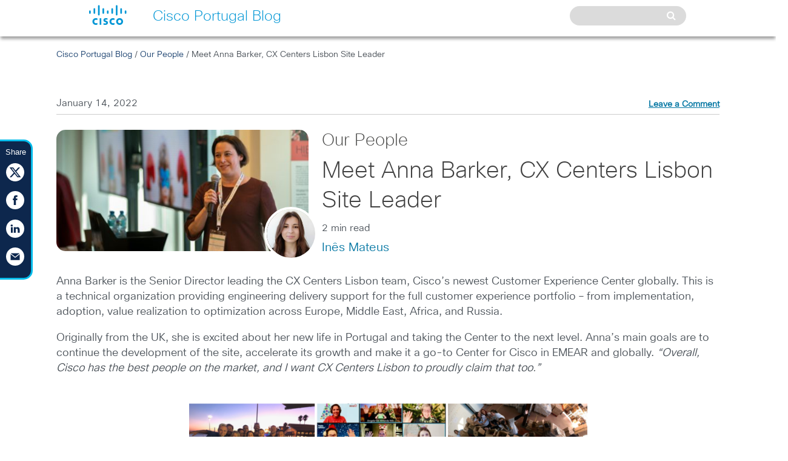

--- FILE ---
content_type: text/html; charset=UTF-8
request_url: https://gblogs.cisco.com/pt/2022/01/14/meet-anna-barker-cx-centers-lisbon-site-leader/
body_size: 11959
content:
<!DOCTYPE html>
<head>
    <meta name="viewport" content="width=device-width, initial-scale=1.0">
    <meta http-equiv="X-UA-Compatible" content="IE=edge" />
    <meta http-equiv="Content-Type" content="text/html; charset=UTF-8" />
            <title>Meet Anna Barker, CX Centers Lisbon Site Leader - Cisco Portugal Blog</title>
        <meta property="og:image" content="https://alln-extcloud-storage-01.cisco.com/Cisco_Blogs:news-blogs-stage/sites/24/Anna-Barker1-460x230.jpg"/><meta property="og:description" content="Meet Anna Barker, Senior Director leading the CX Centers Lisbon team and one of Cisco Portugal’s Site Leaders who just relocated to Lisbon, Portugal."/><meta name="description" content="Meet Anna Barker, Senior Director leading the CX Centers Lisbon team and one of Cisco Portugal’s Site Leaders who just relocated to Lisbon, Portugal."/><meta name="blogsPostDate" content="January 14, 2022"/>
<meta name="wordCount" content="466" />
<meta name="readTime" content="111" />
    <meta name="bitly-verification" content="25789e2a57d8"/>
    <meta name="accessLevel" content="GUEST, CUSTOMER, PARTNER"/>
    <meta name="language" content="en"/>
    <meta name="country" content="US"/>
    <meta name="contentType" content="ciscoBlogs"/>
            <meta name="docType" content="blogPost" />
        <link rel="stylesheet" href="https://gblogs.cisco.com/pt/wp-content/themes/cisco_responsive/style.css" type="text/css" media="screen" />
    <link rel="alternate" type="application/rss+xml" title="Cisco Portugal Blog RSS Feed" href="https://gblogs.cisco.com/pt/feed/" />
    <link rel="shortcut icon" href="//www.cisco.com/favicon.ico" />
    <link rel="stylesheet" href="//maxcdn.bootstrapcdn.com/font-awesome/4.3.0/css/font-awesome.min.css">
    <meta name='robots' content='index, follow, max-image-preview:large, max-snippet:-1, max-video-preview:-1' />

	<!-- This site is optimized with the Yoast SEO plugin v23.8 - https://yoast.com/wordpress/plugins/seo/ -->
	<meta name="description" content="Meet Anna Barker, Senior Director leading the CX Centers Lisbon team and one of Cisco Portugal’s Site Leaders who just relocated to Lisbon, Portugal." />
	<link rel="canonical" href="https://gblogs.cisco.com/pt/2022/01/14/meet-anna-barker-cx-centers-lisbon-site-leader/" />
	<meta property="og:locale" content="en_US" />
	<meta property="og:type" content="article" />
	<meta property="og:title" content="Meet Anna Barker, CX Centers Lisbon Site Leader - Cisco Portugal Blog" />
	<meta property="og:description" content="Meet Anna Barker, Senior Director leading the CX Centers Lisbon team and one of Cisco Portugal’s Site Leaders who just relocated to Lisbon, Portugal." />
	<meta property="og:url" content="https://gblogs.cisco.com/pt/2022/01/14/meet-anna-barker-cx-centers-lisbon-site-leader/" />
	<meta property="og:site_name" content="Cisco Portugal Blog" />
	<meta property="article:published_time" content="2022-01-14T11:23:38+00:00" />
	<meta property="article:modified_time" content="2023-01-19T16:40:10+00:00" />
	<meta property="og:image" content="https://alln-extcloud-storage.cisco.com/Cisco_Blogs%3Agblogs/sites/24/Anna-Barker1.jpg" />
	<meta property="og:image:width" content="1600" />
	<meta property="og:image:height" content="1064" />
	<meta property="og:image:type" content="image/jpeg" />
	<meta name="author" content="Inês Mateus" />
	<meta name="twitter:card" content="summary_large_image" />
	<meta name="twitter:label1" content="Written by" />
	<meta name="twitter:data1" content="Inês Mateus" />
	<meta name="twitter:label2" content="Est. reading time" />
	<meta name="twitter:data2" content="2 minutes" />
	<script type="application/ld+json" class="yoast-schema-graph">{"@context":"https://schema.org","@graph":[{"@type":"WebPage","@id":"https://gblogs.cisco.com/pt/2022/01/14/meet-anna-barker-cx-centers-lisbon-site-leader/","url":"https://gblogs.cisco.com/pt/2022/01/14/meet-anna-barker-cx-centers-lisbon-site-leader/","name":"Meet Anna Barker, CX Centers Lisbon Site Leader - Cisco Portugal Blog","isPartOf":{"@id":"https://gblogs.cisco.com/pt/#website"},"primaryImageOfPage":{"@id":"https://gblogs.cisco.com/pt/2022/01/14/meet-anna-barker-cx-centers-lisbon-site-leader/#primaryimage"},"image":{"@id":"https://gblogs.cisco.com/pt/2022/01/14/meet-anna-barker-cx-centers-lisbon-site-leader/#primaryimage"},"thumbnailUrl":"https://alln-extcloud-storage-01.cisco.com/Cisco_Blogs:news-blogs-stage/sites/24/Anna-Barker1.jpg","datePublished":"2022-01-14T11:23:38+00:00","dateModified":"2023-01-19T16:40:10+00:00","author":{"@id":"https://gblogs.cisco.com/pt/#/schema/person/994792c453e694a9dcfb8af7668e2fc8"},"description":"Meet Anna Barker, Senior Director leading the CX Centers Lisbon team and one of Cisco Portugal’s Site Leaders who just relocated to Lisbon, Portugal.","breadcrumb":{"@id":"https://gblogs.cisco.com/pt/2022/01/14/meet-anna-barker-cx-centers-lisbon-site-leader/#breadcrumb"},"inLanguage":"en-US","potentialAction":[{"@type":"ReadAction","target":["https://gblogs.cisco.com/pt/2022/01/14/meet-anna-barker-cx-centers-lisbon-site-leader/"]}]},{"@type":"ImageObject","inLanguage":"en-US","@id":"https://gblogs.cisco.com/pt/2022/01/14/meet-anna-barker-cx-centers-lisbon-site-leader/#primaryimage","url":"https://alln-extcloud-storage-01.cisco.com/Cisco_Blogs:news-blogs-stage/sites/24/Anna-Barker1.jpg","contentUrl":"https://alln-extcloud-storage-01.cisco.com/Cisco_Blogs:news-blogs-stage/sites/24/Anna-Barker1.jpg","width":1600,"height":1064,"caption":"Anna Barker Cisco CX"},{"@type":"BreadcrumbList","@id":"https://gblogs.cisco.com/pt/2022/01/14/meet-anna-barker-cx-centers-lisbon-site-leader/#breadcrumb","itemListElement":[{"@type":"ListItem","position":1,"name":"Home","item":"https://gblogs.cisco.com/pt/"},{"@type":"ListItem","position":2,"name":"Meet Anna Barker, CX Centers Lisbon Site Leader"}]},{"@type":"WebSite","@id":"https://gblogs.cisco.com/pt/#website","url":"https://gblogs.cisco.com/pt/","name":"Cisco Portugal Blog","description":"Blog site for Cisco Portugal","potentialAction":[{"@type":"SearchAction","target":{"@type":"EntryPoint","urlTemplate":"https://gblogs.cisco.com/pt/?s={search_term_string}"},"query-input":{"@type":"PropertyValueSpecification","valueRequired":true,"valueName":"search_term_string"}}],"inLanguage":"en-US"},{"@type":"Person","@id":"https://gblogs.cisco.com/pt/#/schema/person/994792c453e694a9dcfb8af7668e2fc8","name":"Inês Mateus","image":{"@type":"ImageObject","inLanguage":"en-US","@id":"https://gblogs.cisco.com/pt/#/schema/person/image/","url":"https://storage.googleapis.com/gblogs-bucket/sites/24/1610471033-bpfull.jpg","contentUrl":"https://storage.googleapis.com/gblogs-bucket/sites/24/1610471033-bpfull.jpg","caption":"Inês Mateus"},"description":"Inês Mateus is a Program Marketing Intern at Cisco CX Centers in Lisbon where she supports internal and external activities, initiatives, and programs. With a lifelong passion for words and storytelling, Inês holds a degree in Languages, Literature, and Cultures and – fingers crossed – will soon earn a Master’s in Strategic Communication. Her hobbies consist of traveling by RV while exploring small European villages, binge-watching the latest true-crime doc series, and rummage through family attics looking for antiques.","url":"https://gblogs.cisco.com/pt/author/inesmateus/"}]}</script>
	<!-- / Yoast SEO plugin. -->


<link rel='dns-prefetch' href='//www.cisco.com' />
<link rel='dns-prefetch' href='//platform.twitter.com' />
<link rel="alternate" type="application/rss+xml" title="Cisco Portugal Blog &raquo; Meet Anna Barker, CX Centers Lisbon Site Leader Comments Feed" href="https://gblogs.cisco.com/pt/2022/01/14/meet-anna-barker-cx-centers-lisbon-site-leader/feed/" />
<script type="text/javascript">
/* <![CDATA[ */
window._wpemojiSettings = {"baseUrl":"https:\/\/s.w.org\/images\/core\/emoji\/15.0.3\/72x72\/","ext":".png","svgUrl":"https:\/\/s.w.org\/images\/core\/emoji\/15.0.3\/svg\/","svgExt":".svg","source":{"concatemoji":"https:\/\/gblogs.cisco.com\/pt\/wp-includes\/js\/wp-emoji-release.min.js?ver=6.5.7"}};
/*! This file is auto-generated */
!function(i,n){var o,s,e;function c(e){try{var t={supportTests:e,timestamp:(new Date).valueOf()};sessionStorage.setItem(o,JSON.stringify(t))}catch(e){}}function p(e,t,n){e.clearRect(0,0,e.canvas.width,e.canvas.height),e.fillText(t,0,0);var t=new Uint32Array(e.getImageData(0,0,e.canvas.width,e.canvas.height).data),r=(e.clearRect(0,0,e.canvas.width,e.canvas.height),e.fillText(n,0,0),new Uint32Array(e.getImageData(0,0,e.canvas.width,e.canvas.height).data));return t.every(function(e,t){return e===r[t]})}function u(e,t,n){switch(t){case"flag":return n(e,"\ud83c\udff3\ufe0f\u200d\u26a7\ufe0f","\ud83c\udff3\ufe0f\u200b\u26a7\ufe0f")?!1:!n(e,"\ud83c\uddfa\ud83c\uddf3","\ud83c\uddfa\u200b\ud83c\uddf3")&&!n(e,"\ud83c\udff4\udb40\udc67\udb40\udc62\udb40\udc65\udb40\udc6e\udb40\udc67\udb40\udc7f","\ud83c\udff4\u200b\udb40\udc67\u200b\udb40\udc62\u200b\udb40\udc65\u200b\udb40\udc6e\u200b\udb40\udc67\u200b\udb40\udc7f");case"emoji":return!n(e,"\ud83d\udc26\u200d\u2b1b","\ud83d\udc26\u200b\u2b1b")}return!1}function f(e,t,n){var r="undefined"!=typeof WorkerGlobalScope&&self instanceof WorkerGlobalScope?new OffscreenCanvas(300,150):i.createElement("canvas"),a=r.getContext("2d",{willReadFrequently:!0}),o=(a.textBaseline="top",a.font="600 32px Arial",{});return e.forEach(function(e){o[e]=t(a,e,n)}),o}function t(e){var t=i.createElement("script");t.src=e,t.defer=!0,i.head.appendChild(t)}"undefined"!=typeof Promise&&(o="wpEmojiSettingsSupports",s=["flag","emoji"],n.supports={everything:!0,everythingExceptFlag:!0},e=new Promise(function(e){i.addEventListener("DOMContentLoaded",e,{once:!0})}),new Promise(function(t){var n=function(){try{var e=JSON.parse(sessionStorage.getItem(o));if("object"==typeof e&&"number"==typeof e.timestamp&&(new Date).valueOf()<e.timestamp+604800&&"object"==typeof e.supportTests)return e.supportTests}catch(e){}return null}();if(!n){if("undefined"!=typeof Worker&&"undefined"!=typeof OffscreenCanvas&&"undefined"!=typeof URL&&URL.createObjectURL&&"undefined"!=typeof Blob)try{var e="postMessage("+f.toString()+"("+[JSON.stringify(s),u.toString(),p.toString()].join(",")+"));",r=new Blob([e],{type:"text/javascript"}),a=new Worker(URL.createObjectURL(r),{name:"wpTestEmojiSupports"});return void(a.onmessage=function(e){c(n=e.data),a.terminate(),t(n)})}catch(e){}c(n=f(s,u,p))}t(n)}).then(function(e){for(var t in e)n.supports[t]=e[t],n.supports.everything=n.supports.everything&&n.supports[t],"flag"!==t&&(n.supports.everythingExceptFlag=n.supports.everythingExceptFlag&&n.supports[t]);n.supports.everythingExceptFlag=n.supports.everythingExceptFlag&&!n.supports.flag,n.DOMReady=!1,n.readyCallback=function(){n.DOMReady=!0}}).then(function(){return e}).then(function(){var e;n.supports.everything||(n.readyCallback(),(e=n.source||{}).concatemoji?t(e.concatemoji):e.wpemoji&&e.twemoji&&(t(e.twemoji),t(e.wpemoji)))}))}((window,document),window._wpemojiSettings);
/* ]]> */
</script>
<style id='wp-emoji-styles-inline-css' type='text/css'>

	img.wp-smiley, img.emoji {
		display: inline !important;
		border: none !important;
		box-shadow: none !important;
		height: 1em !important;
		width: 1em !important;
		margin: 0 0.07em !important;
		vertical-align: -0.1em !important;
		background: none !important;
		padding: 0 !important;
	}
</style>
<link rel='stylesheet' id='wp-block-library-css' href='https://gblogs.cisco.com/pt/wp-includes/css/dist/block-library/style.min.css?ver=6.5.7' type='text/css' media='all' />
<style id='classic-theme-styles-inline-css' type='text/css'>
/*! This file is auto-generated */
.wp-block-button__link{color:#fff;background-color:#32373c;border-radius:9999px;box-shadow:none;text-decoration:none;padding:calc(.667em + 2px) calc(1.333em + 2px);font-size:1.125em}.wp-block-file__button{background:#32373c;color:#fff;text-decoration:none}
</style>
<style id='global-styles-inline-css' type='text/css'>
body{--wp--preset--color--black: #000000;--wp--preset--color--cyan-bluish-gray: #abb8c3;--wp--preset--color--white: #ffffff;--wp--preset--color--pale-pink: #f78da7;--wp--preset--color--vivid-red: #cf2e2e;--wp--preset--color--luminous-vivid-orange: #ff6900;--wp--preset--color--luminous-vivid-amber: #fcb900;--wp--preset--color--light-green-cyan: #7bdcb5;--wp--preset--color--vivid-green-cyan: #00d084;--wp--preset--color--pale-cyan-blue: #8ed1fc;--wp--preset--color--vivid-cyan-blue: #0693e3;--wp--preset--color--vivid-purple: #9b51e0;--wp--preset--gradient--vivid-cyan-blue-to-vivid-purple: linear-gradient(135deg,rgba(6,147,227,1) 0%,rgb(155,81,224) 100%);--wp--preset--gradient--light-green-cyan-to-vivid-green-cyan: linear-gradient(135deg,rgb(122,220,180) 0%,rgb(0,208,130) 100%);--wp--preset--gradient--luminous-vivid-amber-to-luminous-vivid-orange: linear-gradient(135deg,rgba(252,185,0,1) 0%,rgba(255,105,0,1) 100%);--wp--preset--gradient--luminous-vivid-orange-to-vivid-red: linear-gradient(135deg,rgba(255,105,0,1) 0%,rgb(207,46,46) 100%);--wp--preset--gradient--very-light-gray-to-cyan-bluish-gray: linear-gradient(135deg,rgb(238,238,238) 0%,rgb(169,184,195) 100%);--wp--preset--gradient--cool-to-warm-spectrum: linear-gradient(135deg,rgb(74,234,220) 0%,rgb(151,120,209) 20%,rgb(207,42,186) 40%,rgb(238,44,130) 60%,rgb(251,105,98) 80%,rgb(254,248,76) 100%);--wp--preset--gradient--blush-light-purple: linear-gradient(135deg,rgb(255,206,236) 0%,rgb(152,150,240) 100%);--wp--preset--gradient--blush-bordeaux: linear-gradient(135deg,rgb(254,205,165) 0%,rgb(254,45,45) 50%,rgb(107,0,62) 100%);--wp--preset--gradient--luminous-dusk: linear-gradient(135deg,rgb(255,203,112) 0%,rgb(199,81,192) 50%,rgb(65,88,208) 100%);--wp--preset--gradient--pale-ocean: linear-gradient(135deg,rgb(255,245,203) 0%,rgb(182,227,212) 50%,rgb(51,167,181) 100%);--wp--preset--gradient--electric-grass: linear-gradient(135deg,rgb(202,248,128) 0%,rgb(113,206,126) 100%);--wp--preset--gradient--midnight: linear-gradient(135deg,rgb(2,3,129) 0%,rgb(40,116,252) 100%);--wp--preset--font-size--small: 13px;--wp--preset--font-size--medium: 20px;--wp--preset--font-size--large: 36px;--wp--preset--font-size--x-large: 42px;--wp--preset--spacing--20: 0.44rem;--wp--preset--spacing--30: 0.67rem;--wp--preset--spacing--40: 1rem;--wp--preset--spacing--50: 1.5rem;--wp--preset--spacing--60: 2.25rem;--wp--preset--spacing--70: 3.38rem;--wp--preset--spacing--80: 5.06rem;--wp--preset--shadow--natural: 6px 6px 9px rgba(0, 0, 0, 0.2);--wp--preset--shadow--deep: 12px 12px 50px rgba(0, 0, 0, 0.4);--wp--preset--shadow--sharp: 6px 6px 0px rgba(0, 0, 0, 0.2);--wp--preset--shadow--outlined: 6px 6px 0px -3px rgba(255, 255, 255, 1), 6px 6px rgba(0, 0, 0, 1);--wp--preset--shadow--crisp: 6px 6px 0px rgba(0, 0, 0, 1);}:where(.is-layout-flex){gap: 0.5em;}:where(.is-layout-grid){gap: 0.5em;}body .is-layout-flex{display: flex;}body .is-layout-flex{flex-wrap: wrap;align-items: center;}body .is-layout-flex > *{margin: 0;}body .is-layout-grid{display: grid;}body .is-layout-grid > *{margin: 0;}:where(.wp-block-columns.is-layout-flex){gap: 2em;}:where(.wp-block-columns.is-layout-grid){gap: 2em;}:where(.wp-block-post-template.is-layout-flex){gap: 1.25em;}:where(.wp-block-post-template.is-layout-grid){gap: 1.25em;}.has-black-color{color: var(--wp--preset--color--black) !important;}.has-cyan-bluish-gray-color{color: var(--wp--preset--color--cyan-bluish-gray) !important;}.has-white-color{color: var(--wp--preset--color--white) !important;}.has-pale-pink-color{color: var(--wp--preset--color--pale-pink) !important;}.has-vivid-red-color{color: var(--wp--preset--color--vivid-red) !important;}.has-luminous-vivid-orange-color{color: var(--wp--preset--color--luminous-vivid-orange) !important;}.has-luminous-vivid-amber-color{color: var(--wp--preset--color--luminous-vivid-amber) !important;}.has-light-green-cyan-color{color: var(--wp--preset--color--light-green-cyan) !important;}.has-vivid-green-cyan-color{color: var(--wp--preset--color--vivid-green-cyan) !important;}.has-pale-cyan-blue-color{color: var(--wp--preset--color--pale-cyan-blue) !important;}.has-vivid-cyan-blue-color{color: var(--wp--preset--color--vivid-cyan-blue) !important;}.has-vivid-purple-color{color: var(--wp--preset--color--vivid-purple) !important;}.has-black-background-color{background-color: var(--wp--preset--color--black) !important;}.has-cyan-bluish-gray-background-color{background-color: var(--wp--preset--color--cyan-bluish-gray) !important;}.has-white-background-color{background-color: var(--wp--preset--color--white) !important;}.has-pale-pink-background-color{background-color: var(--wp--preset--color--pale-pink) !important;}.has-vivid-red-background-color{background-color: var(--wp--preset--color--vivid-red) !important;}.has-luminous-vivid-orange-background-color{background-color: var(--wp--preset--color--luminous-vivid-orange) !important;}.has-luminous-vivid-amber-background-color{background-color: var(--wp--preset--color--luminous-vivid-amber) !important;}.has-light-green-cyan-background-color{background-color: var(--wp--preset--color--light-green-cyan) !important;}.has-vivid-green-cyan-background-color{background-color: var(--wp--preset--color--vivid-green-cyan) !important;}.has-pale-cyan-blue-background-color{background-color: var(--wp--preset--color--pale-cyan-blue) !important;}.has-vivid-cyan-blue-background-color{background-color: var(--wp--preset--color--vivid-cyan-blue) !important;}.has-vivid-purple-background-color{background-color: var(--wp--preset--color--vivid-purple) !important;}.has-black-border-color{border-color: var(--wp--preset--color--black) !important;}.has-cyan-bluish-gray-border-color{border-color: var(--wp--preset--color--cyan-bluish-gray) !important;}.has-white-border-color{border-color: var(--wp--preset--color--white) !important;}.has-pale-pink-border-color{border-color: var(--wp--preset--color--pale-pink) !important;}.has-vivid-red-border-color{border-color: var(--wp--preset--color--vivid-red) !important;}.has-luminous-vivid-orange-border-color{border-color: var(--wp--preset--color--luminous-vivid-orange) !important;}.has-luminous-vivid-amber-border-color{border-color: var(--wp--preset--color--luminous-vivid-amber) !important;}.has-light-green-cyan-border-color{border-color: var(--wp--preset--color--light-green-cyan) !important;}.has-vivid-green-cyan-border-color{border-color: var(--wp--preset--color--vivid-green-cyan) !important;}.has-pale-cyan-blue-border-color{border-color: var(--wp--preset--color--pale-cyan-blue) !important;}.has-vivid-cyan-blue-border-color{border-color: var(--wp--preset--color--vivid-cyan-blue) !important;}.has-vivid-purple-border-color{border-color: var(--wp--preset--color--vivid-purple) !important;}.has-vivid-cyan-blue-to-vivid-purple-gradient-background{background: var(--wp--preset--gradient--vivid-cyan-blue-to-vivid-purple) !important;}.has-light-green-cyan-to-vivid-green-cyan-gradient-background{background: var(--wp--preset--gradient--light-green-cyan-to-vivid-green-cyan) !important;}.has-luminous-vivid-amber-to-luminous-vivid-orange-gradient-background{background: var(--wp--preset--gradient--luminous-vivid-amber-to-luminous-vivid-orange) !important;}.has-luminous-vivid-orange-to-vivid-red-gradient-background{background: var(--wp--preset--gradient--luminous-vivid-orange-to-vivid-red) !important;}.has-very-light-gray-to-cyan-bluish-gray-gradient-background{background: var(--wp--preset--gradient--very-light-gray-to-cyan-bluish-gray) !important;}.has-cool-to-warm-spectrum-gradient-background{background: var(--wp--preset--gradient--cool-to-warm-spectrum) !important;}.has-blush-light-purple-gradient-background{background: var(--wp--preset--gradient--blush-light-purple) !important;}.has-blush-bordeaux-gradient-background{background: var(--wp--preset--gradient--blush-bordeaux) !important;}.has-luminous-dusk-gradient-background{background: var(--wp--preset--gradient--luminous-dusk) !important;}.has-pale-ocean-gradient-background{background: var(--wp--preset--gradient--pale-ocean) !important;}.has-electric-grass-gradient-background{background: var(--wp--preset--gradient--electric-grass) !important;}.has-midnight-gradient-background{background: var(--wp--preset--gradient--midnight) !important;}.has-small-font-size{font-size: var(--wp--preset--font-size--small) !important;}.has-medium-font-size{font-size: var(--wp--preset--font-size--medium) !important;}.has-large-font-size{font-size: var(--wp--preset--font-size--large) !important;}.has-x-large-font-size{font-size: var(--wp--preset--font-size--x-large) !important;}
.wp-block-navigation a:where(:not(.wp-element-button)){color: inherit;}
:where(.wp-block-post-template.is-layout-flex){gap: 1.25em;}:where(.wp-block-post-template.is-layout-grid){gap: 1.25em;}
:where(.wp-block-columns.is-layout-flex){gap: 2em;}:where(.wp-block-columns.is-layout-grid){gap: 2em;}
.wp-block-pullquote{font-size: 1.5em;line-height: 1.6;}
</style>
<link rel='stylesheet' id='ppress-frontend-css' href='https://gblogs.cisco.com/pt/wp-content/plugins/wp-user-avatar/assets/css/frontend.min.css?ver=4.15.23' type='text/css' media='all' />
<link rel='stylesheet' id='ppress-flatpickr-css' href='https://gblogs.cisco.com/pt/wp-content/plugins/wp-user-avatar/assets/flatpickr/flatpickr.min.css?ver=4.15.23' type='text/css' media='all' />
<link rel='stylesheet' id='ppress-select2-css' href='https://gblogs.cisco.com/pt/wp-content/plugins/wp-user-avatar/assets/select2/select2.min.css?ver=6.5.7' type='text/css' media='all' />
<link rel='stylesheet' id='normalize-css' href='https://gblogs.cisco.com/pt/wp-content/themes/cisco_responsive/normalize.css?ver=6.5.7' type='text/css' media='all' />
<link rel='stylesheet' id='slidebarsstyle-css' href='https://gblogs.cisco.com/pt/wp-content/themes/cisco_responsive/slidebars.css?ver=6.5.7' type='text/css' media='all' />
<link rel='stylesheet' id='single-css' href='https://gblogs.cisco.com/pt/wp-content/themes/cisco_responsive/styles/single.css?ver=6.5.7' type='text/css' media='all' />
<link rel='stylesheet' id='homepage-css' href='https://gblogs.cisco.com/pt/wp-content/themes/cisco_responsive/styles/homepage.css?ver=6.5.7' type='text/css' media='all' />
<style id='homepage-inline-css' type='text/css'>

ul#featured_categories li{
width: calc(100%/ 6 );
}
</style>
<style id='akismet-widget-style-inline-css' type='text/css'>

			.a-stats {
				--akismet-color-mid-green: #357b49;
				--akismet-color-white: #fff;
				--akismet-color-light-grey: #f6f7f7;

				max-width: 350px;
				width: auto;
			}

			.a-stats * {
				all: unset;
				box-sizing: border-box;
			}

			.a-stats strong {
				font-weight: 600;
			}

			.a-stats a.a-stats__link,
			.a-stats a.a-stats__link:visited,
			.a-stats a.a-stats__link:active {
				background: var(--akismet-color-mid-green);
				border: none;
				box-shadow: none;
				border-radius: 8px;
				color: var(--akismet-color-white);
				cursor: pointer;
				display: block;
				font-family: -apple-system, BlinkMacSystemFont, 'Segoe UI', 'Roboto', 'Oxygen-Sans', 'Ubuntu', 'Cantarell', 'Helvetica Neue', sans-serif;
				font-weight: 500;
				padding: 12px;
				text-align: center;
				text-decoration: none;
				transition: all 0.2s ease;
			}

			/* Extra specificity to deal with TwentyTwentyOne focus style */
			.widget .a-stats a.a-stats__link:focus {
				background: var(--akismet-color-mid-green);
				color: var(--akismet-color-white);
				text-decoration: none;
			}

			.a-stats a.a-stats__link:hover {
				filter: brightness(110%);
				box-shadow: 0 4px 12px rgba(0, 0, 0, 0.06), 0 0 2px rgba(0, 0, 0, 0.16);
			}

			.a-stats .count {
				color: var(--akismet-color-white);
				display: block;
				font-size: 1.5em;
				line-height: 1.4;
				padding: 0 13px;
				white-space: nowrap;
			}
		
</style>
<script type="text/javascript" src="https://code.jquery.com/jquery-3.3.1.min.js?ver=3.1.1" id="jquery-core-js"></script>
<script type="text/javascript" src="https://code.jquery.com/jquery-migrate-3.0.0.min.js?ver=3.0.0" id="jquery-migrate-js"></script>
<script type="text/javascript" src="https://gblogs.cisco.com/pt/wp-content/plugins/wp-user-avatar/assets/flatpickr/flatpickr.min.js?ver=4.15.23" id="ppress-flatpickr-js"></script>
<script type="text/javascript" src="https://gblogs.cisco.com/pt/wp-content/plugins/wp-user-avatar/assets/select2/select2.min.js?ver=4.15.23" id="ppress-select2-js"></script>
<script type="text/javascript" src="https://gblogs.cisco.com/pt/wp-content/themes/cisco_responsive/js/modernizr.js?ver=6.5.7" id="modernizr-js"></script>
<script type="text/javascript" src="https://gblogs.cisco.com/pt/wp-content/themes/cisco_responsive/js/slidebars.js?ver=6.5.7" id="slidebars-js"></script>
<script type="text/javascript" src="https://gblogs.cisco.com/pt/wp-content/themes/cisco_responsive/js/jquery.lazyload.js?ver=6.5.7" id="lazyload-js"></script>
<script type="text/javascript" src="https://gblogs.cisco.com/pt/wp-content/themes/cisco_responsive/js/theme_script.js?ver=6.5.7" id="theme_script-js"></script>
<script type="text/javascript" src="//www.cisco.com/assets/swa/j/blogs.js?ver=6.5.7" id="cisco1-js"></script>
<script type="text/javascript" src="//www.cisco.com/c/dam/cdc/t/ctm.js?ver=6.5.7" id="tags-js"></script>
<script type="text/javascript" src="https://gblogs.cisco.com/pt/wp-content/themes/cisco_responsive/js/jquery.tools.min.js?ver=6.5.7" id="jquerytools-js"></script>
<script type="text/javascript" src="https://gblogs.cisco.com/pt/wp-content/themes/cisco_responsive/js/jquery.tipTip.minified.js?ver=6.5.7" id="tiptip-js"></script>
<script type="text/javascript" src="https://gblogs.cisco.com/pt/wp-content/themes/cisco_responsive/js/jquery.sharrre.min.js?ver=6.5.7" id="sharrre-js"></script>
<script type="text/javascript" id="single-js-extra">
/* <![CDATA[ */
var single_script_vars = {"ajax_url":"https:\/\/gblogs.cisco.com\/pt\/wp-admin\/admin-ajax.php","post_id":"3183"};
/* ]]> */
</script>
<script type="text/javascript" src="https://gblogs.cisco.com/pt/wp-content/themes/cisco_responsive/js/single.js?ver=6.5.7" id="single-js"></script>
<script type="text/javascript" src="https://platform.twitter.com/widgets.js?ver=6.5.7" id="twitter-js"></script>
<link rel="EditURI" type="application/rsd+xml" title="RSD" href="https://gblogs.cisco.com/pt/xmlrpc.php?rsd" />

<link rel='shortlink' href='https://gblogs.cisco.com/pt/?p=3183' />
</head>
<body>
 
<header>
    <div id = "hero">
        <div class = "top_third">
            <div id = "cisco_logo">
                <div class="dropdown">
                    <div class = "logo_hover"></div>
                    <div class="dropdown-content">
                        <ul>
                                                        <li><a href = "https://www.cisco.com/c/pt_pt/index.html">
                                    Cisco Portugal Website                                </a>
							</li>
                            <li><a href = "https://gblogs.cisco.com/pt">
                                    Homepage                                </a>
                            </li>
						</ul>
                    </div>
                </div>
            </div>
        </div>
        <div class = "hero_header_text">Cisco Portugal Blog</div>
        <div id = "mobile_search_top">
            <i class="fa fa-search"></i>
        </div>
        <div id = "normal_search">
            <div id = "normal_search_box"><form method="get" id="searchform" action="https://gblogs.cisco.com/pt/">
    <input type="text" value=""
           name="s" id="s">
    </input>
    <input type="submit" value=" " class="searchSubmit"/>
</form>
</div>
            <i class="fa fa-search"></i>
            <div class = "clear"></div>
        </div>
        <div class = "clear"></div>
        <div id = "mobile_search">
            <div id = "mobile_search_box">
                <form method="get" id="searchform" action="https://gblogs.cisco.com/pt/">
    <input type="text" value=""
           name="s" id="s">
    </input>
    <input type="submit" value=" " class="searchSubmit"/>
</form>
            </div>
        </div>
    </div>
</header>
<!--- for social share bar -->
		<div class="social-share">
			    <div id="share_bar1">
                <span class = "share_title">Share</span>
        <div class="twitter sharrre">
            <div class = "box">               
                <a class = "twitclick" href="https://twitter.com/intent/tweet?url=https://bit.ly/3FrTWrK&text=Meet Anna Barker, CX Centers Lisbon Site Leader&via=" ></a>
            </div>
        </div>
        <div class="facebook sharrre">
            <div class = "box">                
                <a class = "fbclick share" href = "http://www.facebook.com/sharer/sharer.php?u=https://gblogs.cisco.com/pt/2022/01/14/meet-anna-barker-cx-centers-lisbon-site-leader/&title=Meet Anna Barker, CX Centers Lisbon Site Leader" ></a>
            </div>
        </div>
        <div class="linkedin sharrre">
            <div class = "box">
                <a class = "liclick share" href = "https://www.linkedin.com/cws/share?url=https://gblogs.cisco.com/pt/2022/01/14/meet-anna-barker-cx-centers-lisbon-site-leader/" ></a>
            </div>
        </div>
        <!--<div class="googleplus sharrre">
            <div class = "box">
                <a class = "gpclick share" href="https://plus.google.com/share?url=" data-title=" " data-config-metrics-group='social_shares' data-config-metrics-title='google_shares' data-config-metrics-item='google_share' onclick="javascript:window.open(this.href, '', 'menubar=no,toolbar=no,resizable=yes,scrollbars=yes,height=600,width=600');return false;"></a>
            </div>
        </div>-->
                <div class = "share_mail"><a class="email emclick" href="mailto:?subject=Cisco Blog: Meet Anna Barker, CX Centers Lisbon Site Leader&body=I saw this post on Cisco Our People blog and thought you might like to read it.%0A%0AMeet Anna Barker, CX Centers Lisbon Site Leader%0A%0Ahttps://gblogs.cisco.com/pt/2022/01/14/meet-anna-barker-cx-centers-lisbon-site-leader/%0A%0A****Disclaimer****%0A%0ACisco is not responsible for the content of this email, and its contents do not necessarily reflect Cisco’s views or opinions. Cisco has not verified the email address or name of the sender." data-config-metrics-group='social_shares'></a></div>
        <div class = "clear"></div>
    </div>
    		
		</div>
		<!--- end for social share bar -->
<div id = "main_content" class="new_single_template">
    <div id = "blog_content">
		<article id = "article_post">
			<p class = "breadcrumb">
				<a href = "https://gblogs.cisco.com/pt">Cisco Portugal Blog</a> / <a href = "https://gblogs.cisco.com/pt/category/our-people"> Our People</a> / Meet Anna Barker, CX Centers Lisbon Site Leader				</p>				<div class="entry-meta">
					January 14, 2022 <a id="post-comments" href=" #comments">Leave a Comment</a>
					<hr>
				</div>
			   								<div id = "post_image">
					  <div class="post-thumbnail" style="background-image:url(https://alln-extcloud-storage-01.cisco.com/Cisco_Blogs:news-blogs-stage/sites/24/Anna-Barker1-460x230.jpg);">								
							<img class = "img-circle" src = "https://storage.googleapis.com/gblogs-bucket/sites/24/1610471033-bpfull.jpg">						</div>
				   				</div>
				<div id = "post_info">		
				<span class = "post_category">
				<a href="https://gblogs.cisco.com/pt/category/our-people"> Our People</a>
				</span>
					<h1 id="post-3183" class="kindle_title title">Meet Anna Barker, CX Centers Lisbon Site Leader</h1>
					<p class="wordcount">
						<span class="black">			
						2 min read			
						</span>
					</p>
					<span class = "list_author">
						<a href="https://gblogs.cisco.com/pt/author/inesmateus/" title="Posts by Inês Mateus" rel="author">Inês Mateus</a>					</span>
					<br />
					<br />
									</div>
				<div class ="clear"></div>
				<p>Anna Barker is the Senior Director leading the CX Centers Lisbon team, Cisco’s newest Customer Experience Center globally. This is a technical organization providing engineering delivery support for the full customer experience portfolio – from implementation, adoption, value realization to optimization across Europe, Middle East, Africa, and Russia.</p>
<p>Originally from the UK, she is excited about her new life in Portugal and taking the Center to the next level. Anna’s main goals are to continue the development of the site, accelerate its growth and make it a go-to Center for Cisco in EMEAR and globally. <em>“Overall, Cisco has the best people on the market, and I want CX Centers Lisbon to proudly claim that too.”</em></p>
<p><img fetchpriority="high" decoding="async" class="aligncenter wp-image-3190" src="https://alln-extcloud-storage-01.cisco.com/Cisco_Blogs:news-blogs-stage/sites/24/Anna1-1-500x154.png" alt="" width="657" height="203" srcset="https://alln-extcloud-storage-01.cisco.com/Cisco_Blogs:news-blogs-stage/sites/24/Anna1-1-300x92.png 300w, https://alln-extcloud-storage-01.cisco.com/Cisco_Blogs:news-blogs-stage/sites/24/Anna1-1-500x154.png 500w, https://alln-extcloud-storage-01.cisco.com/Cisco_Blogs:news-blogs-stage/sites/24/Anna1-1-768x236.png 768w, https://alln-extcloud-storage-01.cisco.com/Cisco_Blogs:news-blogs-stage/sites/24/Anna1-1-1536x473.png 1536w, https://alln-extcloud-storage-01.cisco.com/Cisco_Blogs:news-blogs-stage/sites/24/Anna1-1-2048x630.png 2048w" sizes="(max-width: 657px) 100vw, 657px" /></p>
<p>A self-proclaimed numbers lover, Anna has a degree in Economics from the University of London and was a Finance Manager at O2 UK before she joined Cisco. In 2006, during a successful attempt to take a leap and try something new, she left the world of finance behind and started her journey in business operations at Cisco. “<em>Both personally and professionally, I always try to live by the following words: if you never try, you will never know what you’re capable of</em>”.</p>
<p>During her tenure at Cisco, she has held senior positions in operational and technical organizations. Anna also led Cisco’s very successful London 2012 Olympics Sponsorship program as Commercial and Games Time Operations Manager. “<em>It was a very challenging experience in a high profile and high-pressure environment but through that I learned a lot about technical services and advanced services, and my main goal became to work within these fields.</em>”</p>
<div id="attachment_3191" style="width: 333px" class="wp-caption aligncenter"><img decoding="async" aria-describedby="caption-attachment-3191" class=" wp-image-3191" src="https://alln-extcloud-storage-01.cisco.com/Cisco_Blogs:news-blogs-stage/sites/24/Picture2-500x333.jpg" alt="London 2012 Olympics" width="323" height="215" srcset="https://alln-extcloud-storage-01.cisco.com/Cisco_Blogs:news-blogs-stage/sites/24/Picture2-300x200.jpg 300w, https://alln-extcloud-storage-01.cisco.com/Cisco_Blogs:news-blogs-stage/sites/24/Picture2-500x333.jpg 500w, https://alln-extcloud-storage-01.cisco.com/Cisco_Blogs:news-blogs-stage/sites/24/PX6uxk7f-Picture2.jpg 705w" sizes="(max-width: 323px) 100vw, 323px" /><p id="caption-attachment-3191" class="wp-caption-text">London 2012 Olympics</p></div>
<p>Later as Director of EMEAR Strategy and Business Operations, she drove operational excellence and was responsible for developing the Transformational programs and initiatives for Technical Services in EMEAR. In 2018, Anna relocated to Krakow from the UK to lead Cisco’s Services Delivery Center, both EMEAR and Global CXC Security Technology Groups and CX Centers Krakow.</p>
<p>&nbsp;</p>
<div id="attachment_3197" style="width: 558px" class="wp-caption aligncenter"><img loading="lazy" decoding="async" aria-describedby="caption-attachment-3197" class="wp-image-3197 " src="https://alln-extcloud-storage-01.cisco.com/Cisco_Blogs:news-blogs-stage/sites/24/Anna3-500x154.png" alt="" width="548" height="169" srcset="https://alln-extcloud-storage-01.cisco.com/Cisco_Blogs:news-blogs-stage/sites/24/Anna3-300x92.png 300w, https://alln-extcloud-storage-01.cisco.com/Cisco_Blogs:news-blogs-stage/sites/24/Anna3-500x154.png 500w, https://alln-extcloud-storage-01.cisco.com/Cisco_Blogs:news-blogs-stage/sites/24/Anna3-768x236.png 768w, https://alln-extcloud-storage-01.cisco.com/Cisco_Blogs:news-blogs-stage/sites/24/Anna3-1536x473.png 1536w, https://alln-extcloud-storage-01.cisco.com/Cisco_Blogs:news-blogs-stage/sites/24/Anna3-2048x630.png 2048w" sizes="(max-width: 548px) 100vw, 548px" /><p id="caption-attachment-3197" class="wp-caption-text">Life at Cisco Poland: CX Centers Krakow</p></div>
<p>Currently, she lives in Lisbon with her husband Liam and their two dogs Ronnie and Ruby. Outside of work, Anna enjoys long walks, yoga and traveling – Italy, Hawaii and San Francisco are favorite destinations. Some of the adventures left on her long bucket list are to see the northern lights and visit the remaining islands of Hawaii. Her main goals for the year are to settle in her life in Portugal, connect with her team and get to know the Portuguese culture, language, and cuisine. “<em>The first thing I did in Lisbon was to buy a Pastel de Nata and eat it on the beach with my dogs. They loved the snow in Krakow, but I have a feeling they will much prefer the sand</em>.”</p>
<div id="attachment_3195" style="width: 565px" class="wp-caption aligncenter"><img loading="lazy" decoding="async" aria-describedby="caption-attachment-3195" class=" wp-image-3195" src="https://alln-extcloud-storage-01.cisco.com/Cisco_Blogs:news-blogs-stage/sites/24/Anna2-500x154.png" alt="" width="555" height="171" srcset="https://alln-extcloud-storage-01.cisco.com/Cisco_Blogs:news-blogs-stage/sites/24/Anna2-300x92.png 300w, https://alln-extcloud-storage-01.cisco.com/Cisco_Blogs:news-blogs-stage/sites/24/Anna2-500x154.png 500w, https://alln-extcloud-storage-01.cisco.com/Cisco_Blogs:news-blogs-stage/sites/24/Anna2-768x236.png 768w, https://alln-extcloud-storage-01.cisco.com/Cisco_Blogs:news-blogs-stage/sites/24/Anna2-1536x473.png 1536w, https://alln-extcloud-storage-01.cisco.com/Cisco_Blogs:news-blogs-stage/sites/24/Anna2-2048x630.png 2048w" sizes="(max-width: 555px) 100vw, 555px" /><p id="caption-attachment-3195" class="wp-caption-text">Anna, her husband Liam and their two dogs, Ronnie and Ruby</p></div>
				<!--- for social share bar -->
				<div class="social-share-mobile">
					    <div id="share_bar1">
                <span class = "share_title">Share</span>
        <div class="twitter sharrre">
            <div class = "box">               
                <a class = "twitclick" href="https://twitter.com/intent/tweet?url=https://bit.ly/3FrTWrK&text=Meet Anna Barker, CX Centers Lisbon Site Leader&via=" ></a>
            </div>
        </div>
        <div class="facebook sharrre">
            <div class = "box">                
                <a class = "fbclick share" href = "http://www.facebook.com/sharer/sharer.php?u=https://gblogs.cisco.com/pt/2022/01/14/meet-anna-barker-cx-centers-lisbon-site-leader/&title=Meet Anna Barker, CX Centers Lisbon Site Leader" ></a>
            </div>
        </div>
        <div class="linkedin sharrre">
            <div class = "box">
                <a class = "liclick share" href = "https://www.linkedin.com/cws/share?url=https://gblogs.cisco.com/pt/2022/01/14/meet-anna-barker-cx-centers-lisbon-site-leader/" ></a>
            </div>
        </div>
        <!--<div class="googleplus sharrre">
            <div class = "box">
                <a class = "gpclick share" href="https://plus.google.com/share?url=" data-title=" " data-config-metrics-group='social_shares' data-config-metrics-title='google_shares' data-config-metrics-item='google_share' onclick="javascript:window.open(this.href, '', 'menubar=no,toolbar=no,resizable=yes,scrollbars=yes,height=600,width=600');return false;"></a>
            </div>
        </div>-->
                <div class = "share_mail"><a class="email emclick" href="mailto:?subject=Cisco Blog: Meet Anna Barker, CX Centers Lisbon Site Leader&body=I saw this post on Cisco Our People blog and thought you might like to read it.%0A%0AMeet Anna Barker, CX Centers Lisbon Site Leader%0A%0Ahttps://gblogs.cisco.com/pt/2022/01/14/meet-anna-barker-cx-centers-lisbon-site-leader/%0A%0A****Disclaimer****%0A%0ACisco is not responsible for the content of this email, and its contents do not necessarily reflect Cisco’s views or opinions. Cisco has not verified the email address or name of the sender." data-config-metrics-group='social_shares'></a></div>
        <div class = "clear"></div>
    </div>
    		
				</div>
				<!--- end for social share bar -->
				<!--- Author section --->
								<div class="author-section">
					<div><h2>Authors</h2></div>
					<div class="auth-row">
						<div class="blog-row author-bio">
							<div class="item-thirds-1 author-bio-box">
								<div class="author-image">
								<a href="https://blogs-np.cisco.com/author/vbondre"><img src="https://storage.googleapis.com/gblogs-bucket/sites/24/1610471033-bpfull.jpg" width="150" height="150" alt="Avatar" class="avatar avatar-150wp-user-avatar wp-user-avatar-150 alignnone photo avatar-default">
								</a>
								</div>
								<div class="author-info">
								<h3><a href="https://gblogs.cisco.com/pt/author/inesmateus/">
								  Inês Mateus								  </a>
								</h3>
								  <h4 class="title">Program Marketing Intern </h4>
								  <h4>Customer Experience (CX) EMEAR</h4>				
								 
								  																  
								  								  </div>
							</div><!--end author image and name-->
						</div><!-- .author-bio -->
					</div>
				</div>
				<!--- Author section end --->
				<div class ="clear"></div>
				<div id="tags-container">Tags:<br /><ul class = "tagged"><li><a class = "post_tags" href="https://gblogs.cisco.com/pt/?tag=cisco-cx">Cisco CX</a></li><li><a class = "post_tags" href="https://gblogs.cisco.com/pt/?tag=customer-experience-cx">Customer Experience (CX)</a></li><li><a class = "post_tags" href="https://gblogs.cisco.com/pt/?tag=cx-centers-lisbon">CX Centers Lisbon</a></li></ul></div>			<div id = "comments">
				<span class = "comment_heading">Comentar</span><br />
<form action="https://gblogs.cisco.com/pt/wp-comments-post.php" method="post" id="commentform">
    	<p><label for="author">Comment *</label></br><textarea name="comment" id="comment" cols="60%" rows="10" tabindex="4"></textarea></p> 
        <p id ="comments_name">
            <label for="author">Nome </label><input type="text" name="author" id="author" value="" size="22" tabindex="1" /></p>
            <p><input name="submit" type="submit" id="submit" tabindex="5" value="Submeter Comentário" />
        <input type='hidden' name='comment_post_ID' value='3183' id='comment_post_ID' />
<input type='hidden' name='comment_parent' id='comment_parent' value='0' />
    </p>
    <p style="display: none;"><input type="hidden" id="akismet_comment_nonce" name="akismet_comment_nonce" value="5924d59bec" /></p><p style="display: none !important;" class="akismet-fields-container" data-prefix="ak_"><label>&#916;<textarea name="ak_hp_textarea" cols="45" rows="8" maxlength="100"></textarea></label><input type="hidden" id="ak_js_1" name="ak_js" value="239"/><script>document.getElementById( "ak_js_1" ).setAttribute( "value", ( new Date() ).getTime() );</script></p></form>
    <p><span class = "comment_heading">2 Comentários</span></p>
    <ol class="commentlist" id="thecomments">
                <li class="comment even thread-even depth-1" id="li-comment-317">
        <div id="comment-317">
            <div class="comment_image">
                <img class = 'img-circle img-noname' src = 'https://gblogs.cisco.com/pt/wp-content/themes/cisco_responsive/img/empty.jpg' width = '56' height = '56'>            </div>
            <div class="comment_act">
                <div class="comment_user_info">
                    <div class="fn">Marcelo Godoy</div>
                    <div class="comment-meta commentmetadata">February 7, 2022 at 13:22</div>
                </div>
                <div class="comment_text">
                                        <p>&quot;if you never try, you will never know what you’re capable of”</p>
<p>Very True 🙂</p>
                </div>
                <div class="reply">
                                    </div>
            </div>
            <div class="clear"></div>
        </div>
    </li>
    </li><!-- #comment-## -->
        <li class="comment odd alt thread-odd thread-alt depth-1" id="li-comment-316">
        <div id="comment-316">
            <div class="comment_image">
                <img class = 'img-circle img-noname' src = 'https://gblogs.cisco.com/pt/wp-content/themes/cisco_responsive/img/empty.jpg' width = '56' height = '56'>            </div>
            <div class="comment_act">
                <div class="comment_user_info">
                    <div class="fn">Satish</div>
                    <div class="comment-meta commentmetadata">January 14, 2022 at 16:18</div>
                </div>
                <div class="comment_text">
                                        <p>Very inspiring and wish you all the best Anna. 🙂</p>
                </div>
                <div class="reply">
                                    </div>
            </div>
            <div class="clear"></div>
        </div>
    </li>
    </li><!-- #comment-## -->
    </ol>
    			</div>
		</article>   
		<div class = "clear"></div>
	</div>
</div>
<footer class = "sb-slide">
    <section id = "footer_content">
                <ul id = "footer_social">
            <li class = "footer_social_title">Connect</li>
            <li><a target='_blank' href='https://www.facebook.com/cisco/'><img src = "https://gblogs.cisco.com/pt/wp-content/themes/cisco_responsive/img/footer_fb.png" height = "25" width = "25"></a></li>
			            <li><a target='_blank' href='https://x.com/Cisco'><img src = "https://gblogs.cisco.com/pt/wp-content/themes/cisco_responsive/img/X.svg"></a></li>
			            <li><a target='_blank' href='https://www.linkedin.com/company/1063'><img src = "https://gblogs.cisco.com/pt/wp-content/themes/cisco_responsive/img/footer_li.png"></a></li>
			            <div class = "clear"></div>
        </ul>
        <section id="footer_new">
            <ul>
                <a href ="http://www.cisco.com/web/PT/contacts/contacts_home.htm">Contactos</a> | <a href ="http://tools.cisco.com/cdc/feedbk/public/FeedbackAction.cdcfdb" class="bord" >Opinião</a> | <a href ="http://www.cisco.com/ciscodotcom/toolkit/help.html" class="bord">Ajuda</a> | <a href ="http://www.cisco.com/web/PT/sitemap/index.html" class="bord">Mapa do site</a> | <a href ="http://www.cisco.com/web/siteassets/legal/terms_condition.html" class="bord">Termos e Condições</a> | <a href ="http://www.cisco.com/web/siteassets/legal/global/privacy_statement_pt.html" class="bord">Política de Privacidade</a> | <a href ="http://www.cisco.com/web/siteassets/legal/global/privacy_statement_pt.html#cookies" class="bord">Política de Cookies</a> | <a href ="http://www.cisco.com/web/siteassets/legal/trademark.html" class="bord">Marcas registadas</a>            </ul>
        </section>
        <br class="clear" />
        <section id ="disclaimer">
            <b>Legal Disclaimer</b>
            <p>Alguns dos indivíduos que contribuem para este site, incluindo os moderadores, trabalham para a Cisco Systems. As opiniões expressas aqui e em quaisquer comentários publicados são as opiniões pessoais dos autores originais, e não da Cisco. O conteúdo é fornecido apenas para fins informativos e não pretende ser um endosso ou representação da Cisco ou de qualquer outra parte. Este site está disponível ao público. Nenhuma informação que considere confidencial deve ser enviada para este site. Ao publicar concorda em ser o único responsável pelo conteúdo de todas as informações que contribua, faça link, ou de outra forma faça upload para o site e liberta a Cisco de qualquer responsabilidade relacionada com o uso do site. Também concede à Cisco o direito mundial, perpétuo, irrevogável, livre de royalties e totalmente pago, transmissível (incluindo direitos de sublicenciar) de exercer todos os direitos autorais, de publicidade e morais em relação a qualquer conteúdo original que forneça. Os comentários são moderados. Os comentários aparecerão logo que são aprovados pelo moderador.</p>
        </section>
    </section>
    <script type="text/javascript" id="ppress-frontend-script-js-extra">
/* <![CDATA[ */
var pp_ajax_form = {"ajaxurl":"https:\/\/gblogs.cisco.com\/pt\/wp-admin\/admin-ajax.php","confirm_delete":"Are you sure?","deleting_text":"Deleting...","deleting_error":"An error occurred. Please try again.","nonce":"53dfb2104c","disable_ajax_form":"false","is_checkout":"0","is_checkout_tax_enabled":"0","is_checkout_autoscroll_enabled":"true"};
/* ]]> */
</script>
<script type="text/javascript" src="https://gblogs.cisco.com/pt/wp-content/plugins/wp-user-avatar/assets/js/frontend.min.js?ver=4.15.23" id="ppress-frontend-script-js"></script>
<script defer type="text/javascript" src="https://gblogs.cisco.com/pt/wp-content/plugins/akismet/_inc/akismet-frontend.js?ver=315532801" id="akismet-frontend-js"></script>
</footer>
<script>//nitro.refreshNML();</script>
</body>
</html>

--- FILE ---
content_type: text/css
request_url: https://gblogs.cisco.com/pt/wp-content/themes/cisco_responsive/styles/homepage.css?ver=6.5.7
body_size: 2020
content:
.tab_posts p{
    padding:.875em 0;
    margin:0;
}
#main_content{
    padding:10px;
    margin:0 auto;
    padding-top:0px;
    margin-top:20px;
    font-family: "ciscosansTTLight","HelveticaNeue-Light","Helvetica Neue Light",HelveticaNeueLight,HelveticaNeue,Helvetica,Arial,"Nimbus Sans L",sans-serif;
    font-size:.875rem;
}
#home_featured {
    width:100%;
    background:#f1f1f1;
    margin-bottom:1.5rem;
}
ul#featured_categories {
    list-style: none;
    max-width: calc(100% - 2*12px);
    font-family: "ciscosansTTRegular","HelveticaNeue-Light","Helvetica Neue Light",HelveticaNeueLight,HelveticaNeue,Helvetica,Arial,"Nimbus Sans L",sans-serif;
    font-size: 14px;
    height: 100%;
    padding: 20px 0;
}
ul#featured_categories li {
    float:left;
    text-align:center;
    width: 10%;
    display: inline;
}
ul#featured_categories li a, ul#featured_categories li a:visited {
    text-decoration:none;
    color:#71757f;
}
ul#featured_categories li a:hover{
    color:#0072a3;
}
ul#featured_categories li.ul_fav {
    font-weight: bolder;
    color: #0E506F;
}
ul#menu-our-favorite-content.menu{
    list-style-type: none;
}
@media only screen and (max-width: 960px){
    #home_featured{
        padding-right: 0;
        padding-left: 0;
    }
    ul#featured_categories {
        -webkit-column-count: 3;
        -moz-column-count: 3;
        -ms-column-count: 3;
        column-count: 3;
        -webkit-column-gap: 25px;
        -moz-column-gap: 25px;
        -ms-column-gap: 25px;
        column-gap: 25px;
        padding: 15px 20px 15px;
        font-family: "ciscosansTTExtraLight","HelveticaNeue-Light","Helvetica Neue Light",HelveticaNeueLight,HelveticaNeue,Helvetica,Arial,"Nimbus Sans L",sans-serif;
    }
    ul#featured_categories li{
        margin-bottom: 11px;
        display: table;
        float: none;
        width: 100% !important;
    }
    ul#featured_categories li.ul_fav{
        display: none;
    }
    ul#featured_categories li a>span{
        display: none;
    }
    ul#featured_categories li a.content {
        line-height: 1.294em;
        font-size: 17px;
        font-weight: 100;
    }
    ul#featured_categories li a.content:hover {
        text-decoration: underline;
    }
}
@media only screen and (max-width: 600px){
    ul#featured_categories {
        -webkit-column-count: 2;
        -moz-column-count: 2;
        -ms-column-count: 2;
        column-count: 2;
        -webkit-column-gap: 20px;
        -moz-column-gap: 20px;
        -ms-column-gap: 20px;
        column-gap: 20px;
    }
}
.item {
    height:500px;
    width:100%;
    color:#fff;
}
.inner_carousel {
    color:#fff;
}
.carousel_content{
    width:inherit;
    padding-top:60px;
    padding-left:10px;
    display:block;
}
.carousel_content h1 {
    font-family: "ciscosansTTExtraLight","HelveticaNeue-Light","Helvetica Neue Light",HelveticaNeueLight,HelveticaNeue,Helvetica,Arial,"Nimbus Sans L",sans-serif;
    font-weight: normal;
    margin: 0.5rem 0;
    font-size: 3.5rem;
    text-align: center;
}
.carousel_content p{
    margin: 1em 0;
    font-family: "ciscosansTTExtraLight","HelveticaNeue-Light","Helvetica Neue Light",HelveticaNeueLight,HelveticaNeue,Helvetica,Arial,"Nimbus Sans L",sans-serif;
    text-align: center;
    width: inherit;
    font-size: 1.25rem;
    font-weight: bold;
    line-height: 1.5em;
}
.carousel_content a.read_more {
    display:block;
    width:85px;
    -webkit-border-radius: 26;
    -moz-border-radius: 26;
    border-radius: 26px;
    font-family: "ciscosansTTRegular","HelveticaNeue-Light","Helvetica Neue Light",HelveticaNeueLight,HelveticaNeue,Helvetica,Arial,"Nimbus Sans L",sans-serif;
    color: white;
    background: #085071;
    padding: 8px 20px 8px 20px;
    text-decoration: none;
    text-align:center;
    font-size:.875rem;
    margin: 0 auto;
}
.carousel_content a.read_more:hover {
    color: #fff;
    background: #0f8abe;
}
@media only screen and (max-width:768px){
    .carousel_content h1 {
        font-size: 3rem;
        margin-bottom: 50px;
    }
    .inner_carousel {
        max-width:1024px;
        margin:0 auto;
        color:#fff;
    }
    .carousel_content{
        width:inherit;
        padding-top:100px;
        padding-left:10px;
        display:block;
    }
    .carousel_content p {
        display: none;
    }
}
#featured_blogger {
    margin:1.375rem 0;
    border-top:1px solid #71757f;
    border-bottom:1px solid #71757f;
    padding:1rem 0;
}
#featured_blogger_content h3, .jscroll h3{
    font-size:1.375rem;
    line-height: 1.75rem;
    color:#71757f;
    font-family: "ciscosansTTLight","HelveticaNeue-Light","Helvetica Neue Light",HelveticaNeueLight,HelveticaNeue,Helvetica,Arial,"Nimbus Sans L",sans-serif;
    font-weight:normal;
}
.jscroll-loading {
    margin:20px auto;
    text-align:center;
}
@media only screen and (min-width:600px){
    .item {
        height:350px;
        width:100%;
        color:#fff;
    }
    #featured_blogger_img {
        float:left;
        width:23%;
    }
    #featured_blogger_img img{
        height:auto;
        width:100%;
    }
    #featured_blogger_content {
        float:left;
        margin-left:2%;
        width:75%;
    }
}
.loader {
    text-align: center;
    padding:1.7rem;
}
@media only screen and (min-width:960px){
    ul#featured_categories li.ul_fav {
        padding-left:0px;
    }
}
ul.listings {
    font-size:0;
    width:100%;
    display:table;
}
ul.listings li {
    font-size:14px;
    vertical-align: top;
    width:100%;
    margin-bottom:50px;
}
ul.listings li .listing_image img{
    width:100%;
    height: auto;
	margin-bottom: 10px;
}
ul.listings li h2, ul.listings li h2 a {
    font-size:1.25rem;
    line-height:1.5rem;
    color:#71757f;
    font-family: "ciscosansTTExtraLight","HelveticaNeue-Light","Helvetica Neue Light",HelveticaNeueLight,HelveticaNeue,Helvetica,Arial,"Nimbus Sans L",sans-serif;
    font-weight:normal;
    margin:.625rem 0;
    text-align: left;
}
.author_image {
    float:left;
    margin-right:10px;
}
.list_author {
    float:right;
    font-family: "ciscosansTTRegular","HelveticaNeue-Light","Helvetica Neue Light",HelveticaNeueLight,HelveticaNeue,Helvetica,Arial,"Nimbus Sans L",sans-serif;
    font-size:.75rem;
    padding-left:10px;
    line-height: 1.5;
}
.list_author a {
    text-decoration: none;
    color:#71757f;
}
.listing_image {
    margin-bottom:2rem;
}
.list_cat {
    font-size:.75rem;
    color:#0096d6;
    font-family: "ciscosansTTBold","HelveticaNeue-Light","Helvetica Neue Light",HelveticaNeueLight,HelveticaNeue,Helvetica,Arial,"Nimbus Sans L",sans-serif;
}
.author_image img {
    width:40px;
    height:40px;
}
a.post_link {
    display:block;
}
@media only screen and (min-width: 600px){
    ul.listings li {
        width:48%;
        margin-right:2%;
        display:inline-table;
        height:auto;
    }
}
@media only screen and (min-width:768px) {
    ul.listings li {
        width:48%;
        margin-right:2%;
    }
    ul.listings li .listing_image img{
        width:100%;
        height: auto;
    }
    ul.listings li h2, ul.listings li h2 a{
        font-size:1.25rem;
        line-height: 1.5rem;
        color:#71757f;
        font-family: "ciscosansTTExtraLight","HelveticaNeue-Light","Helvetica Neue Light",HelveticaNeueLight,HelveticaNeue,Helvetica,Arial,"Nimbus Sans L",sans-serif;
        font-weight:normal;
        margin:.625rem 0;
        text-align: left;
    }
    .author_image {
        float:left;
        margin-right:10px;
    }
    .list_author {
        float:right;
        font-family: "ciscosansTTRegular","HelveticaNeue-Light","Helvetica Neue Light",HelveticaNeueLight,HelveticaNeue,Helvetica,Arial,"Nimbus Sans L",sans-serif;
        font-size:.75em;
    }
    .list_author a {
        text-decoration: none;
        color:#71757f;
    }
    .listing_image {
        margin-bottom:10px;
    }
}
/*@media only screen and (max-width:767px) {
    ul#sidebar li#social_widget {
        display:none;
    }
}*/
@media only screen and (min-width: 960px){
    ul.listings li {
        width:48%;
        margin-right:2%;
    }
    ul.listings li .listing_image img{
        width:100%;
        height: auto;
    }
    ul.listings li h2, ul.listings li h2 a{
        font-size:1.25rem;
        line-height: 1.5rem;
        color:#71757f;
        font-family: "ciscosansTTExtraLight","HelveticaNeue-Light","Helvetica Neue Light",HelveticaNeueLight,HelveticaNeue,Helvetica,Arial,"Nimbus Sans L",sans-serif;
        font-weight:normal;
        margin:.625rem 0;
        text-align: left;
    }
    .author_image {
        float:left;
        margin-right:10px;
    }
    .list_author {
        float:right;
        font-family: "ciscosansTTRegular","HelveticaNeue-Light","Helvetica Neue Light",HelveticaNeueLight,HelveticaNeue,Helvetica,Arial,"Nimbus Sans L",sans-serif;
        font-size:.75rem;
    }
    .list_author a {
        text-decoration: none;
        color:#71757f;
    }
    .listing_image {
        margin-bottom:10px;
    }
    ul.listings li {
    }
}
ul.tsm-tabs {
    margin: 0 0 -2px 0;
    overflow: hidden;
}
ul.tsm-tabs li {
    display: inline-block;
    margin: 0 10px 0 0;
}
ul.tsm-tabs li a {
    display: block;
    color: #58585b;
    padding: 10px 0;
    font-size:13px;
    border: none;
    border-bottom: 0 none;
    text-decoration: none;
    outline: none;
    font-family: "ciscosansTTRegular","HelveticaNeue-Light","Helvetica Neue Light",HelveticaNeueLight,HelveticaNeue,Helvetica,Arial,"Nimbus Sans L",sans-serif;
}
ul.tsm-tabs li.ui-tabs-active a {
    background: #fff;
    padding-bottom: 12px;
    border-bottom:3px solid #0096d6;
    color:#0096d6;
    font-family: "ciscosansTTBold","HelveticaNeue-Light","Helvetica Neue Light",HelveticaNeueLight,HelveticaNeue,Helvetica,Arial,"Nimbus Sans L",sans-serif;
}
ul.tsm-tabs a:hover {
    color: #0072a3;
    border-bottom:3px solid #0072a3;
}
.tsm-tab-content {
    padding: 0px;
    padding-top:20px;
    border: none;
    overflow: hidden;
}
.jscroll h3 {
    margin:.625rem 0;
}
.loader{
    margin:0 auto;
}
ul#featured_categories {
    list-style: none;
    max-width: calc(100% - 2*12px);
    font-family: "ciscosansTTRegular","HelveticaNeue-Light","Helvetica Neue Light",HelveticaNeueLight,HelveticaNeue,Helvetica,Arial,"Nimbus Sans L",sans-serif;
    font-size: 14px;
    height: 100%;
    padding: 20px 0;
}
ul#featured_categories li.ul_fav {
    color: #4d4c4c;
    font-family: CiscoSansTTRegular;
	font-size: 16px;
	font-weight: 400;
}
#home_featured {
    width: 100%;
    background: #ffffff;
    margin-bottom: 1.5rem;
    box-shadow: 0 1px 2px 0 rgba(0, 0, 0, 0.2);
}
ul#featured_categories li.ul_fav {
    color: #4d4c4c;
    font-family: CiscoSansTTRegular;
}
ul#featured_categories li a, ul#featured_categories li a:visited {
    text-decoration: none;
    color: #71757f;
	font-family: "CiscoSansTTLight","HelveticaNeue-Light","Helvetica Neue Light",HelveticaNeueLight,HelveticaNeue,Helvetica,Arial,"Nimbus Sans L",sans-serif;
	font-size: 16px;
}
ul#featured_categories li a:hover {
    color: #0072a3;
    border-bottom: 4px solid #007493;
    padding-bottom: 6px;
	font-family: "CiscoSansTTLight","HelveticaNeue-Light","Helvetica Neue Light",HelveticaNeueLight,HelveticaNeue,Helvetica,Arial,"Nimbus Sans L",sans-serif;
	font-size: 16px;
}
ul.listings li .listing_image img {
    border-radius: 15px;
	float:left;
}
.list_cat {
    font-size: 14px;
    color: #007493;
    font-family: "CiscoSansTTRegular","HelveticaNeue-Light","Helvetica Neue Light",HelveticaNeueLight,HelveticaNeue,Helvetica,Arial,"Nimbus Sans L",sans-serif;
}
ul.listings li h2, ul.listings li h2 a {
    font-size: 22px;
    line-height: 1.27;
    color: #4a4a4a;
    font-family: "CiscoSansTTLight","HelveticaNeue-Light","Helvetica Neue Light",HelveticaNeueLight,HelveticaNeue,Helvetica,Arial,"Nimbus Sans L",sans-serif;
    font-weight: 300;
    margin: .625rem 0;
    text-align: left;
}


.list_author a {
    text-decoration: none;
    color: #007493;
}
.list_author {
    float: right;
    font-family: "CiscoSansTTRegular","HelveticaNeue-Light","Helvetica Neue Light",HelveticaNeueLight,HelveticaNeue,Helvetica,Arial,"Nimbus Sans L",sans-serif;
    padding-left: 10px;
    height: 40px;
    font-size: 14px;
    line-height: 1.43;
    color: #007493;
    margin-top: 5px;
}
.tab_posts p {
    font-family: CiscoSansTTLight;
    font-size: 18px;
    font-weight: 300;
    font-style: normal;
    font-stretch: normal;
    line-height: 1.44;
    letter-spacing: normal;
    color: #4a4a4a;
}
a.read_more {
    font-family: "CiscoSansTTRegular";
    font-size: 18px;
    font-weight: normal;
    font-style: normal;
    font-stretch: normal;
    line-height: 1.33;
    letter-spacing: normal;
    color: #007493;
}
a.read_more > img {
    height: 12px;
}
#featured_blogger_content h3, .jscroll h3 {
    font-family: CiscoSansTTRegular;
    font-size: 22px;
    font-weight: 300;
    font-style: normal;
    font-stretch: normal;
    line-height: 1.27;
    letter-spacing: normal;
    margin-bottom: 13px;
}
.view_profile {
    margin-top: 15px;
    display: block;
    height: 24px;
    font-family: CiscoSansTTRegular;
    font-size: 18px;
    font-weight: normal;
    font-style: normal;
    font-stretch: normal;
    line-height: 1.33;
    letter-spacing: normal;
    color: #007493;
}
.list_author {
    float: left; 
}
#main_left > ul > li > div > a.read_more > img {
    float: right;
    margin-top: 5px;
}
#main_left > ul > li > div > a.read_more{
	display:inline-block;
}
#main_left > ul > li > div > div.author_image > img.img-circle, #main_left > div.jscroll > div > div > ul > li > div.author_image > img.img_circle {
    width: 50px!important;
    height: 50px!important;
}
.author_image img.img-circle {
    width: 50px;
    height: 50px;
    float: left;
	border-radius: 50%!important;
}
a.read_more {
    font-family: "CiscoSansTTRegular";
    font-size: 18px;
    font-weight: normal;
    font-style: normal;
    font-stretch: normal;
    line-height: 1.33;
    letter-spacing: normal;
    color: #007493;
} 
a.read_more > img {
    height: 12px;
} 

--- FILE ---
content_type: application/x-javascript;charset=utf-8
request_url: https://smetrics.cisco.com/b/ss/cisco-complete/10/JS-2.12.0/s49333361239101?AQB=1&ndh=1&pf=1&callback=s_c_il[1].doPostbacks&et=1&t=20%2F0%2F2026%202%3A18%3A14%202%200&cid.&gutc.&id=23.45.126.199.40740731768875491793&.gutc&.cid&d.&nsid=0&jsonv=1&.d&sdid=3767E1FB6BC35093-3544E53E5142F4E4&mid=42143365417137594807240731985769076011&ce=UTF-8&ns=cisco&pageName=gblogs.cisco.com%2Fpt%2F2022%2F01%2F14%2Fmeet-anna-barker-cx-centers-lisbon-site-leader&g=https%3A%2F%2Fgblogs.cisco.com%2Fpt%2F2022%2F01%2F14%2Fmeet-anna-barker-cx-centers-lisbon-site-leader%2F&cc=USD&v0=%3A%3A%3A%3A%3A%3A%3A&c1=meet%20anna%20barker%2C%20cx%20centers%20lisbon%20site%20leader%20-%20cisco%20portugal%20blog&h1=gblogs.cisco.com%3Apt%3A2022%3A01%3A14%3Ameet-anna-barker-cx-centers-lisbon-site-leader&c2=us%3Ano%20iapath%3Ameet-anna-barker-cx-centers-lisbon-site-leader%2F&c3=gblogs.cisco.com%2Fpt%2F2022%2F01%2F14%2Fmeet-anna-barker-cx-centers-lisbon-site-leader&h3=no%20iapath&c10=6%3A18%20PM%7CMonday&v10=6%3A18%20PM%7CMonday&c13=january%2014%2C%202022&v25=gblogs.cisco.com%2Fpt%2F2022%2F01%2F14%2Fmeet-anna-barker-cx-centers-lisbon-site-leader&v26=no%20contenttype&c28=no%20iapath&v28=no%20iapath&c33=en-us&v33=en-us&c35=blogpost&v35=blogpost&c41=gblogs.cisco.com%2Fpt%2F2022%2F01%2F14%2Fmeet-anna-barker-cx-centers-lisbon-site-leader&v43=23.45.126.199.40740731768875491793&c46=ut4.49.202512180437&c50=cisco-complete&c51=unavailable&c53=no%20contenttype&c59=019bd93206980019674fcfb1084e0009f0056097007e8&v63=unavailable&v77=AppMeasurement%3D2.12.0%2CVisitorJS%3D4.1.0%2CMbox%3Dna&v78=dnt%3Dfalse%2Ccookies%3Dtrue%2Clocalstorage%3Dtrue&v92=0.029355600028582174_1768875493851&v98=cisco.cdc&v106=42143365417137594807240731985769076011&v177=true&v195=39daa84b-31a7-459d-93fc-a83a50a5162b&v197=false&s=1280x720&c=24&j=1.6&v=N&k=Y&bw=1280&bh=720&mcorgid=B8D07FF4520E94C10A490D4C%40AdobeOrg&AQE=1
body_size: 1661
content:
if(s_c_il[1].doPostbacks)s_c_il[1].doPostbacks({"dests":[{"hr":1,"id":"3338680-1768875494","y":"img","c":"https://www.facebook.com/tr/?id=116505272317553&ev=Adobe-Audience-Manager-Segment&cd[segID]=17446440&noscript=1"},{"hr":1,"id":"3423895-1768875494|3931297-1768875494|3931302-1768875494","y":"img","c":"https://googleads.g.doubleclick.net/pagead/viewthroughconversion/977185405/?value=0&guid=ON&script=0&data=aam=17446440;aam=15927886;aam=16000771&ad_personalization=granted&ad_user_data=granted"},{"hr":1,"id":"3431295-1768875494","y":"img","c":"https://dc.ads.linkedin.com/collect/?pid=7320&fmt=gif&noscript=1&data=15927886"},{"hr":0,"id":"3431298-1768875494","y":"img","c":"https://dc.ads.linkedin.com/collect/?pid=625468&fmt=gif&noscript=1&data=15927886"},{"hr":1,"id":"3987907-1768875494|3987913-1768875494","y":"img","c":"https://googleads.g.doubleclick.net/pagead/viewthroughconversion/668050702/?value=0&guid=ON&script=0&data=aam=15927886;aam=16000771&ad_personalization=granted&ad_user_data=granted"},{"hr":1,"id":"4410093-1768875494","y":"img","c":"https://px.ads.linkedin.com/collect/?pid=625468&url=15927886&ref=&fmt=js&s=1"}],"stuff":[],"uuid":"37463756934849427137925675058516397226","dcs_region":7,"tid":"uy+XiO2ZSEw=","ibs":[{"id":"771","ttl":20160,"tag":"img","fireURLSync":0,"syncOnPage":0,"url":["https://cm.g.doubleclick.net/pixel?google_nid=adobe_dmp&google_cm&gdpr=0&gdpr_consent=&google_hm=Mzc0NjM3NTY5MzQ4NDk0MjcxMzc5MjU2NzUwNTg1MTYzOTcyMjY="]},{"id":"1123","ttl":10080,"tag":"img","fireURLSync":0,"syncOnPage":0,"url":["//analytics.twitter.com/i/adsct?p_user_id=37463756934849427137925675058516397226&p_id=38594"]},{"id":"30646","ttl":10080,"tag":"img","fireURLSync":0,"syncOnPage":0,"url":["//cms.analytics.yahoo.com/cms?partner_id=ADOBE&_hosted_id=37463756934849427137925675058516397226&gdpr=0&gdpr_consent="]},{"id":"66757","ttl":10080,"tag":"img","fireURLSync":0,"syncOnPage":0,"url":["//usermatch.krxd.net/um/v2?partner=adobe&id=37463756934849427137925675058516397226"]}],"dpcalls":[]});


--- FILE ---
content_type: application/x-javascript;charset=utf-8
request_url: https://smetrics.cisco.com/id?d_visid_ver=4.1.0&d_fieldgroup=A&mcorgid=B8D07FF4520E94C10A490D4C%40AdobeOrg&mid=42143365417137594807240731985769076011&ts=1768875493370
body_size: -43
content:
{"mid":"42143365417137594807240731985769076011"}

--- FILE ---
content_type: application/javascript
request_url: https://tags.tiqcdn.com/utag/cisco/cdc/prod/utag.5275.js?utv=ut4.49.202512180437
body_size: 7235
content:
//tealium universal tag - utag.5275 ut4.0.202512180437, Copyright 2025 Tealium.com Inc. All Rights Reserved.
if(typeof NTPT_IMGSRC_CUSTOM!="undefined"){var NTPT_IMGSRC=NTPT_IMGSRC_CUSTOM;}else{var NTPT_IMGSRC="/web/fw/i/ntpagetag.gif";}
var NTPT_NOINITIALTAG=true;var NTPT_FLDS={};NTPT_FLDS.lc=true;NTPT_FLDS.rf=true;NTPT_FLDS.rs=true;NTPT_FLDS.cd=true;NTPT_FLDS.ln=true;NTPT_FLDS.tz=true;NTPT_FLDS.jv=true;NTPT_FLDS.ck=true;NTPT_FLDS.iv=false;var NTPT_HTTPSIMGSRC='';var NTPT_GLBLREFTOP=false;var NTPT_SET_IDCOOKIE=true;var NTPT_IDCOOKIE_NAME='';if(NTPT_IDCOOKIE_NAME=='')NTPT_IDCOOKIE_NAME='UnicaNIODID';var NTPT_GLBLEXTRA='';var NTPT_IDCOOKIE_DOMAIN='';if(NTPT_IDCOOKIE_DOMAIN=='')NTPT_IDCOOKIE_DOMAIN=utag.cfg.domain;var NTPT_MAXTAGWAIT=1.0;var NTPT_SET_SESSION_COOKIE=false;var NTPT_SESSION_COOKIE_NAME='NISession';var NTPT_GLBLCOOKIES=['CP_GUTC'];var q_temp={};var q=utag.data["dom.query_string"];q.replace(new RegExp("([^?=&]+)(=([^&]*))?","g"),function($0,$1,$2,$3){q_temp[$1]=$3;});q=q_temp;if(q[NTPT_IDCOOKIE_NAME]!==null){c=new Date((new Date()).getTime()+31536000000);document.cookie=NTPT_IDCOOKIE_NAME+"="+q[NTPT_IDCOOKIE_NAME]+"; path=/; domain="+utag.cfg["domain"]+"; expires="+c.toGMTString()+";";}
(function(){var Y=document,b=window,PG="undefined",rW="string",h=null,X=true,C=false;function g(value){return((typeof(value)===rW)&&(value!==""));};function v4(l){return(encodeURIComponent?encodeURIComponent(l):escape(l));};function WH(l){return(decodeURIComponent?decodeURIComponent(l):unescape(l));};function M(O,l,PC,hb){var H="",t;H=O+'='+v4(l)+";";if(hb){H+=" domain="+hb+";";}if(PC>0){t=new Date();t.setTime(t.getTime()+(PC*1000));H+=" expires="+t.toGMTString()+";";}H+=" path=/";Y.cookie=H;};function a(O){var N,e,q,H;if(g(O)){N=O+"=";H=Y.cookie;if(H.length>0){q=rq(N,H,0);if(q!==-1){q+=N.length;e=H.indexOf(";",q);if(e===-1){e=H.length;}return WH(H.substring(q,e));};};}return h;};function rq(N,H,pe){var q=H.indexOf(N,pe);if(q<0){return-1;}else if((q===0)||((q>1)&&(H.substring(q-2,q)==="; "))){return q;}return rq(N,H,(q+1));};function nE(My){var R="",G;for(G in My){if(g(My[G])){if(R!==""){R+=";";}R+=G+"="+My[G];};}return R;};function GO(m2){var hr='ABCDEFGHIJKLMNOPQRSTUVWXYZabcdefghijklmnopqrstuvwxyz0123456789';if(m2<62){return hr.charAt(m2);}return(GO(Math.floor(m2/62))+hr.charAt(m2%62));};function Y1(){var Em="",tC=new Date(),i9;for(i9=0;i9<11;i9+=1){Em+=GO(Math.round(Math.random()*61));}return(Em+"-"+GO(tC.getTime()));};function tG(p,gC){return(p+(((p==='')||((gC==='')||(gC.substring(0,1)==='&')))?'':'&')+gC);};function gT(){var dF=new Date();return(dF.getTime()+'.'+Math.floor(Math.random()*1000));};function r(qe,T3){return(typeof(b[qe])!==PG)?b[qe]:T3;};(function(){var A="NTPT_",ux=r(A+"GLBLCOOKIES",h),Lo=r(A+"PGCOOKIES",h),sh=r(A+"SET_IDCOOKIE",C),P=r(A+"IDCOOKIE_NAME","SaneID"),qD=r(A+"IDCOOKIE_DOMAIN",h),dd=r(A+"IDCOOKIE_EXPIRE",155520000),iu=r(A+"SET_SESSION_COOKIE",C),Uu=r(A+"SESSION_COOKIE_NAME","NetInsightSessionID"),PY=r(A+"SESSION_COOKIE_DOMAIN",h),Pc=r(A+"HTTPSIMGSRC",""),U2=r(A+"PGREFTOP",r(A+"GLBLREFTOP",C)),ei=r(A+"NOINITIALTAG",C),T4=r(A+"MAXTAGWAIT",1.0),yR=NTPT_IMGSRC,s=NTPT_FLDS,I=h,Q=h,K=h,c=[],m={},o=new Array(10),z;for(z=0;z<o.length;z+=1){o[z]=h;}function v(O,bK){if(typeof(bK)!==PG){c[O]=bK.toString();}};function Od(O){c[O]='';};function j0(B){var N5,T,Rt;if(g(B)){N5=B.split('&');for(Rt=0;Rt<N5.length;Rt+=1){T=N5[Rt].split('=');if(T.length===2){v(T[0],WH(T[1]));};};}};function TY(B){var dM='',G;j0(r(A+'GLBLEXTRA',''));if(!Q){j0(r(A+'PGEXTRA',''));}j0(B);for(G in c){if(g(c[G])){dM=tG(dM,G+'='+v4(c[G]));};}return dM;};function iy(){var G;m.c=[];for(G in c){if(g(c[G])){m.c[G]=c[G];};}};function _U(){var G;c=[];for(G in m.c){if(g(m.c[G])){c[G]=m.c[G];};}};function wG(_,L,D){if(o[_]!==h){o[_].onload=L;o[_].onerror=L;o[_].onabort=L;}return setTimeout(L,(D*1000));};function ad(j,vc){if(!g(j)){return;}z=((z+1)%o.length);if(o[z]===h){o[z]=new Image(1,1);}o[z].src=j+'?'+vc;};function xy(B){var j,vc;if((Pc!=='')&&(Y.location.protocol==='https:')){j=Pc;}else{j=yR;}vc=TY(B);ad(j,vc);_U();};function uq(B){v('ets',gT());xy(B);return X;};function Ra(){if(VG){clearTimeout(VG);VG=h;}if(Q){var KW=Q;Q=h;if(KW.href){b.location.href=KW.href;};}};function ZH(f,B,D){var F;if(!f||!f.href){return X;}if(Q){return C;}Q=f;if(s.lc){v('lc',f.href);}if(s.rf){if(!U2||!top||!top.document){v('rf',Y.location);};}uq(B);if(D){F=D;}else{F=T4;}if(F>0&&(Q.target==""||Q.target==b.name)){VG=wG(z,function(){Ra();},F);return C;}Q=h;return X;};function Ko(){if(I){clearTimeout(I);I=h;}if(K){var LY=K;K=h;LY.submit();LY.onsubmit=LY.KN;}};function aF(Z,B,D){var F;if(!Z||!Z.submit){return X;}if(K){return C;}K=Z;uq(B);if(D){F=D;}else{F=T4;}if(F>0){Z.KN=Z.onsubmit;Z.onsubmit=h;I=wG(z,function(){Ko();},F);return C;}K=h;return X;};function UL(){var nY;if(U2&&top&&top.document){nY=top.document.referrer;}else{nY=Y.referrer;}v('rf',nY);};function sR(){var k;if(navigator.language){k=navigator.language;}else if(navigator.userLanguage){k=navigator.userLanguage;}else{k='';}if(k.length>2){k=k.substring(0,2);}k=k.toLowerCase();v('ln',k);};function K2(){var w,dF=new Date(),U=dF.getTimezoneOffset(),i;w='GMT';if(U!==0){if(U>0){w+=' -';}else{w+=' +';}U=Math.abs(U);i=Math.floor(U/60);U-=i*60;if(i<10){w+='0';}w+=i+':';if(U<10){w+='0';}w+=U;}v('tz',w);};function wt(){var J=[],Pi=C,S4='ck',S,H,d,G;v('js','1');v('ts',gT());if(s.lc){v('lc',Y.location);}if(s.rf){UL();}if(self.screen){if(s.rs){v('rs',self.screen.width+'x'+self.screen.height);}if(s.cd){v('cd',self.screen.colorDepth);};}if(s.ln){sR();}if(s.tz){K2();}if(s.jv){v('jv',navigator.javaEnabled()?'1':'0');}if(iu&&!a(Uu)){M(Uu,1,0,PY);if(s.iv&&a(Uu)){v('iv','1');};}if(s.ck){if(ux){for(S=0;S<ux.length;S+=1){J[ux[S]]="";};}if(Lo){for(S=0;S<Lo.length;S+=1){J[Lo[S]]="";};}for(G in J){if(typeof(J[G])===rW){H=a(G);if(H){J[G]=H;};};}if(sh){H=a(P);if(H){J[P]=H;Pi=X;};}d=nE(J);if(d!==""){v(S4,d);};}iy();if(!ei){xy('');}Od('iv');iy();if(sh&&!Pi){H=a(P);if(!H){H=Y1();M(P,H,dd,qD);if(s.ck&&a(P)){J[P]=H;d=nE(J);if(d!==""){v(S4,d);iy();};};};}};function Wc(O,l){var p,Xu,S,yf;p=Y.location.search.substring(1);yf=O+"="+l;Xu=p.split("&");for(S=0;S<Xu.length;S+=1){if(Xu[S]===yf){return X;};}return C;};function vj(){var tS=r(A+"EM_COOKIE_PREFIX","NetInsightEM"),jG=tS+"Session",l3=tS,PF=r(A+"EM_COOKIE_TIMEOUT",1800),Rg="emsgpcat",ED="1",pZ="1";if(a(jG)||a(l3)||Wc(Rg,ED)){M(jG,pZ,0,qD);M(l3,pZ,PF,qD);v(Rg,ED);return X;}return C;};function EZ(){return(s.gsme?vj():X);};if(EZ()){b.ntptAddPair=function(W,V){return v(W,V);};b.ntptDropPair=function(W){return Od(W);};b.ntptEventTag=function(W){return uq(W);};b.ntptLinkTag=function(W,V,Qc){return ZH(W,V,Qc);};b.ntptSubmitTag=function(W,V,Qc){return aF(W,V,Qc);};wt();}else{b.ntptAddPair=b.ntptDropPair=b.ntptEventTag=b.ntptLinkTag=b.ntptSubmitTag=function(){return X;};}}());}());try{(function(id,loader,u){try{u=utag.o[loader].sender[id]={}}catch(e){u=utag.sender[id]};u.ev={'view':1,'link':1};u.map={"page.derivedValues.report_suite_id":"suite","visitorProfile.technology.screen_width":"breakpoint","page.language_country":"locale","page.theater":"meta.country,meta.locale","visitorProfile.entitlement":"entitlement","page.iaPath_full":"meta.iapath,hier1,meta.wm_reporting_category","page.iaPath_level_1":"hier2","page.iaPath_level_2":"hier3","page.iaPath_level_3":"hier4","page.iaPath_level_4":"hier5","visitorBehavior.linktrack":"linktrack","meta.language":"ln,meta.language","page.access_level":"meta.accesslevel","meta.handheldfriendly":"meta.handheldfriendly","meta.iocontentsource":"meta.iocontentsource","meta.mobileoptimized":"meta.mobileoptimized","meta.viewport":"meta.viewport","dom.url":"url","page.channel":"site","dom.title":"title","cp.CP_GUTC":"vid","page.loc":"loc","page.cookie_length":"cookie_length","visitorBehavior.link_id":"lid","visitorBehavior.link_text":"linktext","visitorBehavior.link_pos":"lpos","visitorBehavior.link_hierarchy":"linkhierarchy","meta.concept":"meta.concept","meta.doctype":"meta.doctype","meta.campaignpage":"meta.campaignpage","page.site_area":"sitearea","page.sa_source":"sa_source","page.us_page":"us","js_page.utag.cfg.v":"tag","meta.title":"meta.title","visitorProfile.auth_state":"status","page.conversion_unica":"conversion","meta.contenttype":"meta.contenttype","page.hinav":"hinav","ev":"ev","lk":"lk","atg":"atg","video_category":"video_category","captioned":"captioned","video_title":"element_name","video_renderer":"video_renderer","brightcove_video_id":"brightcove_video_id","media_type":"element_type","video_player":"video_player","video_offset":"video_offset","video_length":"video_length","jumplink":"jumplink","visitorBehavior.link_value":"link","content_container_unica":"content_container","campaign_name":"campaign_page","mbox":"mbox","tt_recipeid":"tt_recipeid","ad_id":"ad_id","elementtype":"elementtype","page.content_type":"content_type","qp.campaign":"qp.campaign","qp.country_site":"qp.country_site","qp.creative":"qp.creative","qp.keycode":"qp.keycode,keycode","qp.keyword":"qp.keyword","marketingData.agency_full":"qp.keywordfull","qp.position":"qp.position","qp.priority_code":"qp.priority_code","qp.referring_site":"qp.referring_site","qp.sid":"qp.sid","ad_attribute":"ad_attribute","visitorBehavior.pageAction":"action","visitorBehavior.viewTimer":"viewtimer","visitorBehavior.timerSeq":"timerseq","lc":"lc","content_container":"content_container","visitorBehavior.searchPhrase":"searchPhrase","visitorBehavior.search_type":"search_type","visitorBehavior.task":"task","buttonType":"buttonType","socialNetwork":"socialNetwork","sharedUrl":"sharedUrl","rf":"rf","PageTyp":"PageTyp","ErrPageTtl":"ErrPageTtl","RedirUrl":"RedirUrl","ResPos":"ResPos","ClkThUrl":"ClkThUrl","PageUrlTtl":"PageUrlTtl","tab_param":"TabTyp","AccLvl":"AccLvl","AssetTyp":"AssetTyp","AuS":"AuS","ClkThTyp":"ClkThTyp","ClkThURL":"ClkThURL","ClkTyp":"ClkTyp","ErrMsg":"ErrMsg","KeyW":"KeyW","Lang":"Lang","NavAction":"NavAction","Navga":"Navga","NavgaMod":"NavgaMod","NavgaTyp":"NavgaTyp","OrigKw":"OrigKw","PgNum":"PgNum","PgTyp":"PgTyp","PIBID":"PIBID","PIBText":"PIBText","PIBTitle":"PIBTitle","PIBTyp":"PIBTyp","PIBURL":"PIBURL","Pr":"Pr","prFrom":"prFrom","RPPVal":"RPPVal","SrtTyp":"SrtTyp","Synonym":"Synonym","SynonymType":"SynonymType","TabTyp":"TabTyp","Ctry":"Ctry","visitorBehavior.search_charCount":"charcount","applicationName":"applicationName","appURL":"appURL","numberOfCounts":"numberOfCounts","userActivity":"userActivity","bblinktxt":"bblinktxt","FileType":"FileType","SrchBreakpoint":"SrchBreakpoint","cecComponent":"cecComponent","jiveFeedDiscussionUrl":"jiveFeedDiscussionUrl","fge":"fge","page.profileInfo":"t_profile","page.profileLoadSrcInfo":"t_load","BestBetURL":"BestBetURL","BestBetLabel":"BestBetLabel","attendeeID":"attendeeID","attendeeRef":"attendeeRef","searchtime":"searchtime","searchenv":"searchenv","visitorBehavior.isReturnVisit":"returnVisit","adobeVersions":"adobeVersions","qp.elqtrackid":"elqTrackId","qp.elqaid":"elqaid","qp.elqat":"elqat","qp.elqcampaignid":"elqCampaignId","qp.oeid":"oeid","visitorProfile.technology.doNotTrack":"dnt","qp.ecid":"ecid","video_id":"video_id","page.pageType":"pageType","page.pageInfo.campaign":"campaign_page","page.telemetry.jsErrorCount":"jse","page.pageInfo.previousReferringURL":"prvRf","visitorProfile.technology.cookies":"cookies","visitorProfile.technology.localStorage":"localstorage","qp.gclid":"qp.gclid","qp.placement":"qp.placement","qp.search":"qp.search","qp.ad_id":"qp.ad_id","event_category":"event_category","event_name":"event_name","event_target":"event_target","event_type":"event_type","program":"program","order_number":"order_number","cp.utag_main_v_id":"utag_main_v_id","qp.emailname":"emailName","link_event_name":"event_name","cps.job_level":"job_level","cps.job_role":"job_role","program_name":"program_name","pps.job_role":"pps_job_role","pps.job_level":"pps_job_level","pps.job_family":"pps_job_family","pps.site_partner_type":"pps_site_partner_type","pps.be_name":"pps_be_name","pps.be_geo_name":"pps_be_geo_name","qp.content":"qp.content","cec_page_title":"cec_page_title","mdp_partner_contact_id":"mdp_partner_contact_id","visitorProfile.whitelisted":"is_whitelisted","aam_uuid":"aam_uuid","_ga":"_ga","qp.ite":"ite","qp.ito":"ito","qp.itq":"itq","qp.refid":"refid","visitorProfile.mail":"mail","pps.cisco_email_opt_flag":"pps_cisco_email_opt_flag","pps.preferred_language":"pps_preferred_language","pps.mrkt_partner_contact_id":"pps_mrkt_partner_contact_id","pps.tech_interest":"pps_tech_interest","pps.comm_interest":"pps_comm_interest","pps.contact_verticals_ind_interest":"pps_contact_verticals_ind_interest","pps.partner_auth_qual_cd":"pps_partner_auth_qual_cd","pps.pss_admin_flag":"pps_pss_admin_flag","pps.contact_status":"pps_contact_status","pps.contact_introduction_date":"pps_contact_introduction_date","pps.site_primary_name":"pps_site_primary_name","pps.site_postal_code":"pps_site_postal_code","pps.site_iso_country_code":"pps_site_iso_country_code","pps.site_iso_country_name":"pps_site_iso_country_name","pps.site_postal_theatre":"pps_site_postal_theatre","pps.site_pdb_be_id":"pps_site_pdb_be_id","pps.site_pdb_be_geo_id":"pps_site_pdb_be_geo_id","pps.site_pdb_bec_id":"pps_site_pdb_bec_id","pps.site_bec_name":"pps_site_bec_name","pps.site_partner_certification":"pps_site_partner_certification","pps.site_specialization":"pps_site_specialization","pps.site_sub_region":"pps_site_sub_region","pps.site_partner_subtype":"pps_site_partner_subtype","pps.qual_description":"pps_site_qual_description","6sense.domain":"6sense_domain","6sense.name":"6sense_name","6sense.industry":"6sense_industry","6sense.employee_range":"6sense_employee_range","6sense.revenue_range":"6sense_revenue_range","6sense.product_display_name":"6sense_product_display_name","6sense.intent_score":"6sense_intent_score","6sense.buying_stage":"6sense_buying_stage","6sense.profile_fit":"6sense_profile_fit","6sense.names":"6sense_names","js_page.navigator.webdriver":"webdriver","customer.ap.account_or_company_id":"account_or_company_id","dsc.domain.industry_cat":"domain_industry_cat","dsc.domain.company_name":"domain_company_name","dsc.domain.domain_classification":"domain_classification","dsc.abm.account_name":"AOCI_account_name","dsc.abm.sales_coverage_code_adj":"AOCI_sales_coverage_code","dsc.abm.sales_subcoverage_code_adj":"AOCI_sales_subcoverage_code","dsc.abm.account_or_company_vertical":"AOCI_vertical","cxcloud_access_level":"cxcloud_access_level","cxcloud_customer_id":"cxcloud_customer_id","cxcloud_success_track_level":"cxcloud_success_track_level","cxcloud_user_id":"cxcloud_user_id","cxcloud_user_role":"cxcloud_user_role","cxcloud_data_center":"cxcloud_data_center","cxcloud_day_0_complete":"cxcloud_day_0_complete","cxcloud_case_id":"cxcloud_case_id","cxcloud_racetrack_stage":"cxcloud_racetrack_stage","cxcloud_current_pit_stop":"cxcloud_current_pit_stop","cxcloud_session_id":"cxcloud_session_id","cp.c_bi":"c_bi","qp.linkclickid":"linkclickid","community.event_type":"community_event_type","cp.al":"al","cp.utag_main_dtid":"dtid","cp.utag_main_eid":"eid","ccid_val":"ccid","oid_val":"oid","cp.test_cookie":"test_cookie","cp.SNOW_CP_GUTC":"SNOW_CP_GUTC","data_theme":"data_theme","thousandeyes_agent":"thousandeyes_agent","marketoid":"marketoid","cp.C_FPID":"c_fpid","trackcode":"campaign","community.user_uid":"comm_user_uid","community.lang":"comm_lang","community.type":"comm_type","community.hirearchy":"comm_hirearchy","community.idhirearchy":"comm_idhirearchy","community.isVideoBoard":"comm_isVideoBoard","community.isPrivateBoard":"comm_isPrivateBoard","community.isEventBoard":"comm_isEventBoard","community.webex":"comm_webex","community.meraki":"comm_meraki","community.grpcat1":"grpcat1","community.grpcat2":"grpcat2","community.rsltcnt":"rsltcnt","community.kw":"kw"};u.extend=[function(a,b){activityConfig={"/td/docs/":{"timeIntervals":[15,45,90,180,300,900]},".cisco.com":{"timeIntervals":[6,15,45,120,300]}};if(b['tealium_call_type']=="view"){activityMonitor={timerSeq:0,actionVar:"",seconds:0,intervals:[],timerFunc:"",isTimerPaused:false,showTimer:false,startTimer:function(){activityMonitor.bindEvent('blur',window,activityMonitor.pauseTimer);if((activityMonitor.timerFunc=="")||((typeof(activityMonitor.timerFunc)=="number")&&(activityMonitor.isTimerPaused))){activityMonitor.isTimerPaused=false;activityMonitor.timerFunc=setInterval(function(){activityMonitor.seconds++;if(activityMonitor.showTimer){document.getElementById("#searchPhrase").value=activityMonitor.seconds};if(activityMonitor.intervals.indexOf(activityMonitor.seconds)!=-1){activityMonitor.timerSeq=activityMonitor.intervals.indexOf(activityMonitor.seconds)+1;activityMonitor.actionVar="timer";activityMonitor.exec(activityMonitor.actionVar,activityMonitor.seconds,activityMonitor.timerSeq);}
},1000);}},pauseTimer:function(){if(!activityMonitor.isTimerPaused){activityMonitor.bindEvent('focus',window,activityMonitor.startTimer);activityMonitor.isTimerPaused=true;clearInterval(activityMonitor.timerFunc);}},stopTimer:function(){activityMonitor.actionVar="pageUnloaded";activityMonitor.exec(activityMonitor.actionVar,activityMonitor.seconds,activityMonitor.timerSeq);},setDefaults:function(){this.seconds=0;this.actionVar="";this.isTimerPaused=false;this.timerSeq=0;if(typeof(activityMonitor.timerFunc)=="number"){clearInterval(activityMonitor.timerFunc);this.timerFunc="";}},init:function(intervals){this.setDefaults();this.intervals=intervals;ctm.util.ready(function(){if(document.hasFocus()){activityMonitor.startTimer();}else{activityMonitor.bindEvent('focus',window,activityMonitor.startTimer);}
activityMonitor.bindEvent('beforeunload',window,activityMonitor.stopTimer);});},exec:function(action,timerVal,timerSeq){try{var aObj={};aObj["ev"]="activity";aObj["visitorBehavior.viewTimer"]=timerVal;aObj["visitorBehavior.timerSeq"]=timerSeq;aObj["visitorBehavior.pageAction"]=action;aObj["js_page.utag.cfg.v"]=b["js_page.utag.cfg.v"];if(typeof b["ts"]!=="undefined"){aObj["ts"]=b["ts"];}
if(action.toLowerCase()=="pageunloaded"){aObj["page.telemetry.jsErrorCount"]=ctm.util.jsErrorCount;}
makeUnicaCallOnly(aObj);aObj["visitorBehavior.viewTimer"]=aObj["visitorBehavior.timerSeq"]=aObj["visitorBehavior.pageAction"]=aObj["page.telemetry.jsErrorCount"]="";}catch(e){}},bindEvent:function(evnt,elem,callback){if(elem.addEventListener)
elem.addEventListener(evnt,callback,false);else if(elem.attachEvent){elem.attachEvent("on"+evnt,callback);}else{elem[evnt]=callback;}}};(function(d,e,f){d=document.URL.split("://")[1].toString();if(typeof activityConfig!="undefined"){e=activityConfig;for(var f in e){if(new RegExp(f,'i').test(d)){activityMonitor.init(e[f].timeIntervals);break;}}}
return true;})()}},function(a,b){try{if(1){try{b['page.conversion_unica']=getConversionForUnica()}catch(e){}}}catch(e){utag.DB(e);}},function(a,b){var am=vjs=mbv="na";if(typeof s!=="undefined"){am=s.version;}
if(typeof visitor!=="undefined"){vjs=visitor.version;}
if(typeof adobe!=="undefined"&&typeof adobe.target!=="undefined"){mbv=adobe.target.VERSION;}
else if(typeof mbox!=="undefined"){mbv=mboxVersion;}
var d=",";var versions="AppMeasurement="+am+d+"VisitorJS="+vjs+d+"Mbox="+mbv;b["adobeVersions"]=versions;},function(a,b){try{if(b['ut.event']=='view'){if(typeof ctm!="undefined"&&typeof ctm.util!="undefined"&&ctm.util.unicaTagArray!="undefined"&&ctm.util.unicaTagArray.length===0){ctm.util.unicaTagArray.push(id);}}}catch(e){utag.DB(e)}}];u.send=function(a,b,c,d,e,f){if(u.ev[a]||typeof u.ev.all!="undefined"){for(c=0;c<u.extend.length;c++){try{d=u.extend[c](a,b);if(d==false)return}catch(e){}};for(c in utag.loader.GV(b)){if(typeof u.map[c+":"+b[c]]!="undefined"){b[c+":"+b[c]]=b[c]}}
for(i in ctms.cfg.priorityDataUnica){var c=ctms.cfg.priorityDataUnica[i];try{if(typeof u.map[c]!="undefined"&&typeof b[c]!="undefined"&&b[c]!=""){d=u.map[c].split(",");for(e=0;e<d.length;e++){if(b[c]!=null){ntptAddPair(d[e],b[c]);}}}}catch(e){console.log(e);}}
for(c in utag.loader.GV(b)){if(typeof u.map[c]!="undefined"&&typeof b[c]!="undefined"&&b[c]!=""&&ctms.cfg.priorityDataUnica.toString().indexOf(c)<0){if((/^meta\./).test(c)){b[c]=b[c].substring(0,ctms.cfg.maxLengthUnica);}
d=u.map[c].split(",");for(e=0;e<d.length;e++){if(b[c]!=null){ntptAddPair(d[e],b[c]);}}}else if(typeof b[c]!="undefined"&&b[c]!=""&&typeof ctms.util.trackEventObj[c]!="undefined"){ntptAddPair(c,b[c]);}}
for(c in b){if(!ctms.cfg.skipMetaFromMarkupUnica[c]&&(/^meta\./).test(c)&&typeof b[c]!="undefined"&&b[c]!=""){b[c]=b[c].substring(0,ctms.cfg.maxLengthUnica);ntptAddPair(c,b[c]);}}
if(b['tealium_call_type']!="view"){ctms.util.trackEventObj={};}
if(a=="view"){ntptEventTag((a=="view")?"":a);}else if(a=="link"){c=[];if(typeof b.link_type!="undefined"&&b.link_type){c.push("lk=1");c.push("ev="+b.event_name);c.push("link_type="+b.link_type);c.push("link_text="+b.link_text);c.push("link_url="+b.link_url);}
ntptEventTag(c.join('&'));}}}
try{utag.o[loader].loader.LOAD(id)}catch(e){utag.loader.LOAD(id)}})('5275','cisco.cdc');}catch(e){}


--- FILE ---
content_type: image/svg+xml
request_url: https://gblogs.cisco.com/pt/wp-content/themes/cisco_responsive/img/share_X_white.svg
body_size: 303
content:
<svg width="48" height="48" viewBox="0 0 48 48" fill="none" xmlns="http://www.w3.org/2000/svg">
<g clip-path="url(#clip0_32_6949)">
<path d="M24 48C37.2548 48 48 37.2548 48 24C48 10.7452 37.2548 0 24 0C10.7452 0 0 10.7452 0 24C0 37.2548 10.7452 48 24 48Z" fill="white"/>
<path d="M32.6268 11H37.227L27.1769 22.0133L39 37H29.7426L22.4919 27.9107L14.1954 37H9.59241L20.342 25.22L9 11H18.4924L25.0464 19.308L32.6268 11ZM31.0122 34.36H33.5613L17.1074 13.5013H14.372L31.0122 34.36Z" fill="#0D274D"/>
</g>
<defs>
<clipPath id="clip0_32_6949">
<rect width="48" height="48" fill="white"/>
</clipPath>
</defs>
</svg>

--- FILE ---
content_type: image/svg+xml
request_url: https://gblogs.cisco.com/pt/wp-content/themes/cisco_responsive/img/share_fb_white.svg
body_size: 381
content:
<?xml version="1.0" encoding="utf-8"?>
<!-- Generator: Adobe Illustrator 21.1.0, SVG Export Plug-In . SVG Version: 6.00 Build 0)  -->
<svg version="1.1" id="Layer_1" xmlns="http://www.w3.org/2000/svg" xmlns:xlink="http://www.w3.org/1999/xlink" x="0px" y="0px"
	 width="48px" height="48px" viewBox="0 0 48 48" style="enable-background:new 0 0 48 48;" xml:space="preserve">
<style type="text/css">
	.st0{fill:#FFFFFF;}
	.st1{fill:#0d274d;}
</style>
<circle class="st0" cx="24" cy="24" r="24"/>
<path class="st1" d="M29.9,19.5h-4v-2.6c0-1,0.7-1.2,1.1-1.2c0.5,0,2.8,0,2.8,0v-4.4h-3.9c-4.4,0-5.3,3.3-5.3,5.3v2.9h-2.5V24h2.5
	c0,5.8,0,12.7,0,12.7h5.3c0,0,0-7,0-12.7h3.6L29.9,19.5z"/>
</svg>
